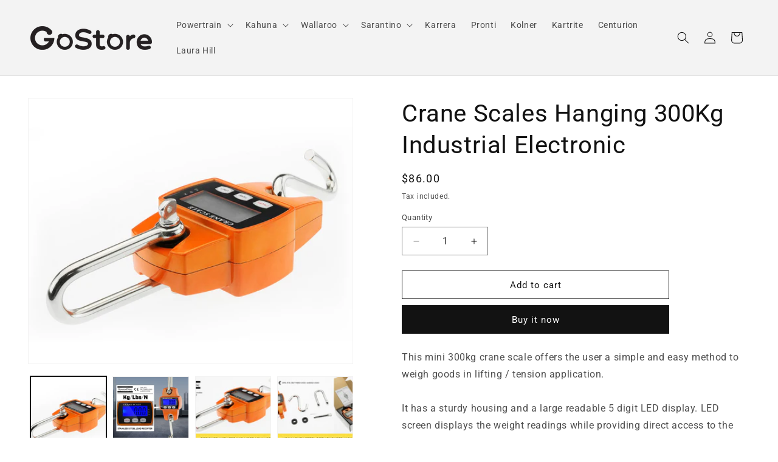

--- FILE ---
content_type: text/html; charset=utf-8
request_url: https://www.gostore.com.au/products/crane-scales-hanging-300kg-industrial-electronic
body_size: 28330
content:
<!doctype html>
<html class="no-js" lang="en">
  <head>
    <meta charset="utf-8">
    <meta http-equiv="X-UA-Compatible" content="IE=edge">
    <meta name="viewport" content="width=device-width,initial-scale=1">
    <meta name="theme-color" content="">
    <link rel="canonical" href="https://www.gostore.com.au/products/crane-scales-hanging-300kg-industrial-electronic"><link rel="icon" type="image/png" href="//www.gostore.com.au/cdn/shop/files/GOstore-logo-1.png?crop=center&height=32&v=1712902413&width=32"><link rel="preconnect" href="https://fonts.shopifycdn.com" crossorigin><title>
      Crane Scales Hanging 300Kg Industrial Electronic
 &ndash; GoStore</title>

    
      <meta name="description" content="This mini 300kg crane scale offers the user a simple and easy method to weigh goods in lifting / tension application. It has a sturdy housing and a large readable 5 digit LED display. LED screen displays the weight readings while providing direct access to the scale&#39;s function and power keys. Sturdy housing design enab">
    

    

<meta property="og:site_name" content="GoStore">
<meta property="og:url" content="https://www.gostore.com.au/products/crane-scales-hanging-300kg-industrial-electronic">
<meta property="og:title" content="Crane Scales Hanging 300Kg Industrial Electronic">
<meta property="og:type" content="product">
<meta property="og:description" content="This mini 300kg crane scale offers the user a simple and easy method to weigh goods in lifting / tension application. It has a sturdy housing and a large readable 5 digit LED display. LED screen displays the weight readings while providing direct access to the scale&#39;s function and power keys. Sturdy housing design enab"><meta property="og:image" content="http://www.gostore.com.au/cdn/shop/products/crs-pth-300-r_1.jpg?v=1709793650">
  <meta property="og:image:secure_url" content="https://www.gostore.com.au/cdn/shop/products/crs-pth-300-r_1.jpg?v=1709793650">
  <meta property="og:image:width" content="1320">
  <meta property="og:image:height" content="1080"><meta property="og:price:amount" content="86.00">
  <meta property="og:price:currency" content="AUD"><meta name="twitter:card" content="summary_large_image">
<meta name="twitter:title" content="Crane Scales Hanging 300Kg Industrial Electronic">
<meta name="twitter:description" content="This mini 300kg crane scale offers the user a simple and easy method to weigh goods in lifting / tension application. It has a sturdy housing and a large readable 5 digit LED display. LED screen displays the weight readings while providing direct access to the scale&#39;s function and power keys. Sturdy housing design enab">


    <script src="//www.gostore.com.au/cdn/shop/t/3/assets/constants.js?v=58251544750838685771712903951" defer="defer"></script>
    <script src="//www.gostore.com.au/cdn/shop/t/3/assets/pubsub.js?v=158357773527763999511712903951" defer="defer"></script>
    <script src="//www.gostore.com.au/cdn/shop/t/3/assets/global.js?v=37284204640041572741712903951" defer="defer"></script><script src="//www.gostore.com.au/cdn/shop/t/3/assets/animations.js?v=88693664871331136111712903950" defer="defer"></script><script>window.performance && window.performance.mark && window.performance.mark('shopify.content_for_header.start');</script><meta id="shopify-digital-wallet" name="shopify-digital-wallet" content="/60451520724/digital_wallets/dialog">
<meta name="shopify-checkout-api-token" content="5fa0a0808a829d73181158cbb0378164">
<meta id="in-context-paypal-metadata" data-shop-id="60451520724" data-venmo-supported="false" data-environment="production" data-locale="en_US" data-paypal-v4="true" data-currency="AUD">
<link rel="alternate" type="application/json+oembed" href="https://www.gostore.com.au/products/crane-scales-hanging-300kg-industrial-electronic.oembed">
<script async="async" src="/checkouts/internal/preloads.js?locale=en-AU"></script>
<script id="shopify-features" type="application/json">{"accessToken":"5fa0a0808a829d73181158cbb0378164","betas":["rich-media-storefront-analytics"],"domain":"www.gostore.com.au","predictiveSearch":true,"shopId":60451520724,"locale":"en"}</script>
<script>var Shopify = Shopify || {};
Shopify.shop = "powertrainsports.myshopify.com";
Shopify.locale = "en";
Shopify.currency = {"active":"AUD","rate":"1.0"};
Shopify.country = "AU";
Shopify.theme = {"name":"Updated copy of Dawn","id":141065421012,"schema_name":"Dawn","schema_version":"13.0.1","theme_store_id":887,"role":"main"};
Shopify.theme.handle = "null";
Shopify.theme.style = {"id":null,"handle":null};
Shopify.cdnHost = "www.gostore.com.au/cdn";
Shopify.routes = Shopify.routes || {};
Shopify.routes.root = "/";</script>
<script type="module">!function(o){(o.Shopify=o.Shopify||{}).modules=!0}(window);</script>
<script>!function(o){function n(){var o=[];function n(){o.push(Array.prototype.slice.apply(arguments))}return n.q=o,n}var t=o.Shopify=o.Shopify||{};t.loadFeatures=n(),t.autoloadFeatures=n()}(window);</script>
<script id="shop-js-analytics" type="application/json">{"pageType":"product"}</script>
<script defer="defer" async type="module" src="//www.gostore.com.au/cdn/shopifycloud/shop-js/modules/v2/client.init-shop-cart-sync_COMZFrEa.en.esm.js"></script>
<script defer="defer" async type="module" src="//www.gostore.com.au/cdn/shopifycloud/shop-js/modules/v2/chunk.common_CdXrxk3f.esm.js"></script>
<script type="module">
  await import("//www.gostore.com.au/cdn/shopifycloud/shop-js/modules/v2/client.init-shop-cart-sync_COMZFrEa.en.esm.js");
await import("//www.gostore.com.au/cdn/shopifycloud/shop-js/modules/v2/chunk.common_CdXrxk3f.esm.js");

  window.Shopify.SignInWithShop?.initShopCartSync?.({"fedCMEnabled":true,"windoidEnabled":true});

</script>
<script id="__st">var __st={"a":60451520724,"offset":39600,"reqid":"eab06931-2304-4446-a8b8-5ff01ffd5111-1763249433","pageurl":"www.gostore.com.au\/products\/crane-scales-hanging-300kg-industrial-electronic","u":"ca076bb7934a","p":"product","rtyp":"product","rid":8152152277204};</script>
<script>window.ShopifyPaypalV4VisibilityTracking = true;</script>
<script id="captcha-bootstrap">!function(){'use strict';const t='contact',e='account',n='new_comment',o=[[t,t],['blogs',n],['comments',n],[t,'customer']],c=[[e,'customer_login'],[e,'guest_login'],[e,'recover_customer_password'],[e,'create_customer']],r=t=>t.map((([t,e])=>`form[action*='/${t}']:not([data-nocaptcha='true']) input[name='form_type'][value='${e}']`)).join(','),a=t=>()=>t?[...document.querySelectorAll(t)].map((t=>t.form)):[];function s(){const t=[...o],e=r(t);return a(e)}const i='password',u='form_key',d=['recaptcha-v3-token','g-recaptcha-response','h-captcha-response',i],f=()=>{try{return window.sessionStorage}catch{return}},m='__shopify_v',_=t=>t.elements[u];function p(t,e,n=!1){try{const o=window.sessionStorage,c=JSON.parse(o.getItem(e)),{data:r}=function(t){const{data:e,action:n}=t;return t[m]||n?{data:e,action:n}:{data:t,action:n}}(c);for(const[e,n]of Object.entries(r))t.elements[e]&&(t.elements[e].value=n);n&&o.removeItem(e)}catch(o){console.error('form repopulation failed',{error:o})}}const l='form_type',E='cptcha';function T(t){t.dataset[E]=!0}const w=window,h=w.document,L='Shopify',v='ce_forms',y='captcha';let A=!1;((t,e)=>{const n=(g='f06e6c50-85a8-45c8-87d0-21a2b65856fe',I='https://cdn.shopify.com/shopifycloud/storefront-forms-hcaptcha/ce_storefront_forms_captcha_hcaptcha.v1.5.2.iife.js',D={infoText:'Protected by hCaptcha',privacyText:'Privacy',termsText:'Terms'},(t,e,n)=>{const o=w[L][v],c=o.bindForm;if(c)return c(t,g,e,D).then(n);var r;o.q.push([[t,g,e,D],n]),r=I,A||(h.body.append(Object.assign(h.createElement('script'),{id:'captcha-provider',async:!0,src:r})),A=!0)});var g,I,D;w[L]=w[L]||{},w[L][v]=w[L][v]||{},w[L][v].q=[],w[L][y]=w[L][y]||{},w[L][y].protect=function(t,e){n(t,void 0,e),T(t)},Object.freeze(w[L][y]),function(t,e,n,w,h,L){const[v,y,A,g]=function(t,e,n){const i=e?o:[],u=t?c:[],d=[...i,...u],f=r(d),m=r(i),_=r(d.filter((([t,e])=>n.includes(e))));return[a(f),a(m),a(_),s()]}(w,h,L),I=t=>{const e=t.target;return e instanceof HTMLFormElement?e:e&&e.form},D=t=>v().includes(t);t.addEventListener('submit',(t=>{const e=I(t);if(!e)return;const n=D(e)&&!e.dataset.hcaptchaBound&&!e.dataset.recaptchaBound,o=_(e),c=g().includes(e)&&(!o||!o.value);(n||c)&&t.preventDefault(),c&&!n&&(function(t){try{if(!f())return;!function(t){const e=f();if(!e)return;const n=_(t);if(!n)return;const o=n.value;o&&e.removeItem(o)}(t);const e=Array.from(Array(32),(()=>Math.random().toString(36)[2])).join('');!function(t,e){_(t)||t.append(Object.assign(document.createElement('input'),{type:'hidden',name:u})),t.elements[u].value=e}(t,e),function(t,e){const n=f();if(!n)return;const o=[...t.querySelectorAll(`input[type='${i}']`)].map((({name:t})=>t)),c=[...d,...o],r={};for(const[a,s]of new FormData(t).entries())c.includes(a)||(r[a]=s);n.setItem(e,JSON.stringify({[m]:1,action:t.action,data:r}))}(t,e)}catch(e){console.error('failed to persist form',e)}}(e),e.submit())}));const S=(t,e)=>{t&&!t.dataset[E]&&(n(t,e.some((e=>e===t))),T(t))};for(const o of['focusin','change'])t.addEventListener(o,(t=>{const e=I(t);D(e)&&S(e,y())}));const B=e.get('form_key'),M=e.get(l),P=B&&M;t.addEventListener('DOMContentLoaded',(()=>{const t=y();if(P)for(const e of t)e.elements[l].value===M&&p(e,B);[...new Set([...A(),...v().filter((t=>'true'===t.dataset.shopifyCaptcha))])].forEach((e=>S(e,t)))}))}(h,new URLSearchParams(w.location.search),n,t,e,['guest_login'])})(!0,!0)}();</script>
<script integrity="sha256-52AcMU7V7pcBOXWImdc/TAGTFKeNjmkeM1Pvks/DTgc=" data-source-attribution="shopify.loadfeatures" defer="defer" src="//www.gostore.com.au/cdn/shopifycloud/storefront/assets/storefront/load_feature-81c60534.js" crossorigin="anonymous"></script>
<script data-source-attribution="shopify.dynamic_checkout.dynamic.init">var Shopify=Shopify||{};Shopify.PaymentButton=Shopify.PaymentButton||{isStorefrontPortableWallets:!0,init:function(){window.Shopify.PaymentButton.init=function(){};var t=document.createElement("script");t.src="https://www.gostore.com.au/cdn/shopifycloud/portable-wallets/latest/portable-wallets.en.js",t.type="module",document.head.appendChild(t)}};
</script>
<script data-source-attribution="shopify.dynamic_checkout.buyer_consent">
  function portableWalletsHideBuyerConsent(e){var t=document.getElementById("shopify-buyer-consent"),n=document.getElementById("shopify-subscription-policy-button");t&&n&&(t.classList.add("hidden"),t.setAttribute("aria-hidden","true"),n.removeEventListener("click",e))}function portableWalletsShowBuyerConsent(e){var t=document.getElementById("shopify-buyer-consent"),n=document.getElementById("shopify-subscription-policy-button");t&&n&&(t.classList.remove("hidden"),t.removeAttribute("aria-hidden"),n.addEventListener("click",e))}window.Shopify?.PaymentButton&&(window.Shopify.PaymentButton.hideBuyerConsent=portableWalletsHideBuyerConsent,window.Shopify.PaymentButton.showBuyerConsent=portableWalletsShowBuyerConsent);
</script>
<script>
  function portableWalletsCleanup(e){e&&e.src&&console.error("Failed to load portable wallets script "+e.src);var t=document.querySelectorAll("shopify-accelerated-checkout .shopify-payment-button__skeleton, shopify-accelerated-checkout-cart .wallet-cart-button__skeleton"),e=document.getElementById("shopify-buyer-consent");for(let e=0;e<t.length;e++)t[e].remove();e&&e.remove()}function portableWalletsNotLoadedAsModule(e){e instanceof ErrorEvent&&"string"==typeof e.message&&e.message.includes("import.meta")&&"string"==typeof e.filename&&e.filename.includes("portable-wallets")&&(window.removeEventListener("error",portableWalletsNotLoadedAsModule),window.Shopify.PaymentButton.failedToLoad=e,"loading"===document.readyState?document.addEventListener("DOMContentLoaded",window.Shopify.PaymentButton.init):window.Shopify.PaymentButton.init())}window.addEventListener("error",portableWalletsNotLoadedAsModule);
</script>

<script type="module" src="https://www.gostore.com.au/cdn/shopifycloud/portable-wallets/latest/portable-wallets.en.js" onError="portableWalletsCleanup(this)" crossorigin="anonymous"></script>
<script nomodule>
  document.addEventListener("DOMContentLoaded", portableWalletsCleanup);
</script>

<link id="shopify-accelerated-checkout-styles" rel="stylesheet" media="screen" href="https://www.gostore.com.au/cdn/shopifycloud/portable-wallets/latest/accelerated-checkout-backwards-compat.css" crossorigin="anonymous">
<style id="shopify-accelerated-checkout-cart">
        #shopify-buyer-consent {
  margin-top: 1em;
  display: inline-block;
  width: 100%;
}

#shopify-buyer-consent.hidden {
  display: none;
}

#shopify-subscription-policy-button {
  background: none;
  border: none;
  padding: 0;
  text-decoration: underline;
  font-size: inherit;
  cursor: pointer;
}

#shopify-subscription-policy-button::before {
  box-shadow: none;
}

      </style>
<script id="sections-script" data-sections="header" defer="defer" src="//www.gostore.com.au/cdn/shop/t/3/compiled_assets/scripts.js?454"></script>
<script>window.performance && window.performance.mark && window.performance.mark('shopify.content_for_header.end');</script>


    <style data-shopify>
      @font-face {
  font-family: Roboto;
  font-weight: 400;
  font-style: normal;
  font-display: swap;
  src: url("//www.gostore.com.au/cdn/fonts/roboto/roboto_n4.2019d890f07b1852f56ce63ba45b2db45d852cba.woff2") format("woff2"),
       url("//www.gostore.com.au/cdn/fonts/roboto/roboto_n4.238690e0007583582327135619c5f7971652fa9d.woff") format("woff");
}

      @font-face {
  font-family: Roboto;
  font-weight: 700;
  font-style: normal;
  font-display: swap;
  src: url("//www.gostore.com.au/cdn/fonts/roboto/roboto_n7.f38007a10afbbde8976c4056bfe890710d51dec2.woff2") format("woff2"),
       url("//www.gostore.com.au/cdn/fonts/roboto/roboto_n7.94bfdd3e80c7be00e128703d245c207769d763f9.woff") format("woff");
}

      @font-face {
  font-family: Roboto;
  font-weight: 400;
  font-style: italic;
  font-display: swap;
  src: url("//www.gostore.com.au/cdn/fonts/roboto/roboto_i4.57ce898ccda22ee84f49e6b57ae302250655e2d4.woff2") format("woff2"),
       url("//www.gostore.com.au/cdn/fonts/roboto/roboto_i4.b21f3bd061cbcb83b824ae8c7671a82587b264bf.woff") format("woff");
}

      @font-face {
  font-family: Roboto;
  font-weight: 700;
  font-style: italic;
  font-display: swap;
  src: url("//www.gostore.com.au/cdn/fonts/roboto/roboto_i7.7ccaf9410746f2c53340607c42c43f90a9005937.woff2") format("woff2"),
       url("//www.gostore.com.au/cdn/fonts/roboto/roboto_i7.49ec21cdd7148292bffea74c62c0df6e93551516.woff") format("woff");
}

      @font-face {
  font-family: Roboto;
  font-weight: 400;
  font-style: normal;
  font-display: swap;
  src: url("//www.gostore.com.au/cdn/fonts/roboto/roboto_n4.2019d890f07b1852f56ce63ba45b2db45d852cba.woff2") format("woff2"),
       url("//www.gostore.com.au/cdn/fonts/roboto/roboto_n4.238690e0007583582327135619c5f7971652fa9d.woff") format("woff");
}


      
        :root,
        .color-scheme-1 {
          --color-background: 255,255,255;
        
          --gradient-background: #ffffff;
        

        

        --color-foreground: 18,18,18;
        --color-background-contrast: 191,191,191;
        --color-shadow: 18,18,18;
        --color-button: 18,18,18;
        --color-button-text: 255,255,255;
        --color-secondary-button: 255,255,255;
        --color-secondary-button-text: 18,18,18;
        --color-link: 18,18,18;
        --color-badge-foreground: 18,18,18;
        --color-badge-background: 255,255,255;
        --color-badge-border: 18,18,18;
        --payment-terms-background-color: rgb(255 255 255);
      }
      
        
        .color-scheme-2 {
          --color-background: 243,243,243;
        
          --gradient-background: #f3f3f3;
        

        

        --color-foreground: 18,18,18;
        --color-background-contrast: 179,179,179;
        --color-shadow: 18,18,18;
        --color-button: 18,18,18;
        --color-button-text: 243,243,243;
        --color-secondary-button: 243,243,243;
        --color-secondary-button-text: 18,18,18;
        --color-link: 18,18,18;
        --color-badge-foreground: 18,18,18;
        --color-badge-background: 243,243,243;
        --color-badge-border: 18,18,18;
        --payment-terms-background-color: rgb(243 243 243);
      }
      
        
        .color-scheme-3 {
          --color-background: 36,40,51;
        
          --gradient-background: #242833;
        

        

        --color-foreground: 255,255,255;
        --color-background-contrast: 47,52,66;
        --color-shadow: 18,18,18;
        --color-button: 255,255,255;
        --color-button-text: 0,0,0;
        --color-secondary-button: 36,40,51;
        --color-secondary-button-text: 255,255,255;
        --color-link: 255,255,255;
        --color-badge-foreground: 255,255,255;
        --color-badge-background: 36,40,51;
        --color-badge-border: 255,255,255;
        --payment-terms-background-color: rgb(36 40 51);
      }
      
        
        .color-scheme-4 {
          --color-background: 18,18,18;
        
          --gradient-background: #121212;
        

        

        --color-foreground: 255,255,255;
        --color-background-contrast: 146,146,146;
        --color-shadow: 18,18,18;
        --color-button: 255,255,255;
        --color-button-text: 18,18,18;
        --color-secondary-button: 18,18,18;
        --color-secondary-button-text: 255,255,255;
        --color-link: 255,255,255;
        --color-badge-foreground: 255,255,255;
        --color-badge-background: 18,18,18;
        --color-badge-border: 255,255,255;
        --payment-terms-background-color: rgb(18 18 18);
      }
      
        
        .color-scheme-5 {
          --color-background: 51,79,180;
        
          --gradient-background: #334fb4;
        

        

        --color-foreground: 255,255,255;
        --color-background-contrast: 23,35,81;
        --color-shadow: 18,18,18;
        --color-button: 255,255,255;
        --color-button-text: 51,79,180;
        --color-secondary-button: 51,79,180;
        --color-secondary-button-text: 255,255,255;
        --color-link: 255,255,255;
        --color-badge-foreground: 255,255,255;
        --color-badge-background: 51,79,180;
        --color-badge-border: 255,255,255;
        --payment-terms-background-color: rgb(51 79 180);
      }
      

      body, .color-scheme-1, .color-scheme-2, .color-scheme-3, .color-scheme-4, .color-scheme-5 {
        color: rgba(var(--color-foreground), 0.75);
        background-color: rgb(var(--color-background));
      }

      :root {
        --font-body-family: Roboto, sans-serif;
        --font-body-style: normal;
        --font-body-weight: 400;
        --font-body-weight-bold: 700;

        --font-heading-family: Roboto, sans-serif;
        --font-heading-style: normal;
        --font-heading-weight: 400;

        --font-body-scale: 1.0;
        --font-heading-scale: 1.0;

        --media-padding: px;
        --media-border-opacity: 0.05;
        --media-border-width: 1px;
        --media-radius: 0px;
        --media-shadow-opacity: 0.0;
        --media-shadow-horizontal-offset: 0px;
        --media-shadow-vertical-offset: 0px;
        --media-shadow-blur-radius: 0px;
        --media-shadow-visible: 0;

        --page-width: 160rem;
        --page-width-margin: 0rem;

        --product-card-image-padding: 0.0rem;
        --product-card-corner-radius: 0.0rem;
        --product-card-text-alignment: left;
        --product-card-border-width: 0.0rem;
        --product-card-border-opacity: 0.0;
        --product-card-shadow-opacity: 0.1;
        --product-card-shadow-visible: 1;
        --product-card-shadow-horizontal-offset: 0.0rem;
        --product-card-shadow-vertical-offset: 0.0rem;
        --product-card-shadow-blur-radius: 0.5rem;

        --collection-card-image-padding: 0.0rem;
        --collection-card-corner-radius: 0.0rem;
        --collection-card-text-alignment: left;
        --collection-card-border-width: 0.0rem;
        --collection-card-border-opacity: 0.0;
        --collection-card-shadow-opacity: 0.1;
        --collection-card-shadow-visible: 1;
        --collection-card-shadow-horizontal-offset: 0.0rem;
        --collection-card-shadow-vertical-offset: 0.0rem;
        --collection-card-shadow-blur-radius: 0.0rem;

        --blog-card-image-padding: 0.0rem;
        --blog-card-corner-radius: 0.0rem;
        --blog-card-text-alignment: left;
        --blog-card-border-width: 0.0rem;
        --blog-card-border-opacity: 0.0;
        --blog-card-shadow-opacity: 0.1;
        --blog-card-shadow-visible: 1;
        --blog-card-shadow-horizontal-offset: 0.0rem;
        --blog-card-shadow-vertical-offset: 0.0rem;
        --blog-card-shadow-blur-radius: 0.0rem;

        --badge-corner-radius: 4.0rem;

        --popup-border-width: 1px;
        --popup-border-opacity: 0.1;
        --popup-corner-radius: 0px;
        --popup-shadow-opacity: 0.0;
        --popup-shadow-horizontal-offset: 0px;
        --popup-shadow-vertical-offset: 0px;
        --popup-shadow-blur-radius: 0px;

        --drawer-border-width: 1px;
        --drawer-border-opacity: 0.1;
        --drawer-shadow-opacity: 0.0;
        --drawer-shadow-horizontal-offset: 0px;
        --drawer-shadow-vertical-offset: 0px;
        --drawer-shadow-blur-radius: 0px;

        --spacing-sections-desktop: 0px;
        --spacing-sections-mobile: 0px;

        --grid-desktop-vertical-spacing: 8px;
        --grid-desktop-horizontal-spacing: 8px;
        --grid-mobile-vertical-spacing: 4px;
        --grid-mobile-horizontal-spacing: 4px;

        --text-boxes-border-opacity: 0.0;
        --text-boxes-border-width: 0px;
        --text-boxes-radius: 0px;
        --text-boxes-shadow-opacity: 0.0;
        --text-boxes-shadow-visible: 0;
        --text-boxes-shadow-horizontal-offset: 0px;
        --text-boxes-shadow-vertical-offset: 0px;
        --text-boxes-shadow-blur-radius: 0px;

        --buttons-radius: 0px;
        --buttons-radius-outset: 0px;
        --buttons-border-width: 1px;
        --buttons-border-opacity: 1.0;
        --buttons-shadow-opacity: 0.0;
        --buttons-shadow-visible: 0;
        --buttons-shadow-horizontal-offset: 0px;
        --buttons-shadow-vertical-offset: 0px;
        --buttons-shadow-blur-radius: 0px;
        --buttons-border-offset: 0px;

        --inputs-radius: 0px;
        --inputs-border-width: 1px;
        --inputs-border-opacity: 0.55;
        --inputs-shadow-opacity: 0.0;
        --inputs-shadow-horizontal-offset: 0px;
        --inputs-margin-offset: 0px;
        --inputs-shadow-vertical-offset: 0px;
        --inputs-shadow-blur-radius: 0px;
        --inputs-radius-outset: 0px;

        --variant-pills-radius: 40px;
        --variant-pills-border-width: 1px;
        --variant-pills-border-opacity: 0.55;
        --variant-pills-shadow-opacity: 0.0;
        --variant-pills-shadow-horizontal-offset: 0px;
        --variant-pills-shadow-vertical-offset: 0px;
        --variant-pills-shadow-blur-radius: 0px;
      }

      *,
      *::before,
      *::after {
        box-sizing: inherit;
      }

      html {
        box-sizing: border-box;
        font-size: calc(var(--font-body-scale) * 62.5%);
        height: 100%;
      }

      body {
        display: grid;
        grid-template-rows: auto auto 1fr auto;
        grid-template-columns: 100%;
        min-height: 100%;
        margin: 0;
        font-size: 1.5rem;
        letter-spacing: 0.06rem;
        line-height: calc(1 + 0.8 / var(--font-body-scale));
        font-family: var(--font-body-family);
        font-style: var(--font-body-style);
        font-weight: var(--font-body-weight);
      }

      @media screen and (min-width: 750px) {
        body {
          font-size: 1.6rem;
        }
      }
    </style>

    <link href="//www.gostore.com.au/cdn/shop/t/3/assets/base.css?v=93405971894151239851712903950" rel="stylesheet" type="text/css" media="all" />
<link rel="preload" as="font" href="//www.gostore.com.au/cdn/fonts/roboto/roboto_n4.2019d890f07b1852f56ce63ba45b2db45d852cba.woff2" type="font/woff2" crossorigin><link rel="preload" as="font" href="//www.gostore.com.au/cdn/fonts/roboto/roboto_n4.2019d890f07b1852f56ce63ba45b2db45d852cba.woff2" type="font/woff2" crossorigin><link
        rel="stylesheet"
        href="//www.gostore.com.au/cdn/shop/t/3/assets/component-predictive-search.css?v=118923337488134913561712903950"
        media="print"
        onload="this.media='all'"
      ><script>
      document.documentElement.className = document.documentElement.className.replace('no-js', 'js');
      if (Shopify.designMode) {
        document.documentElement.classList.add('shopify-design-mode');
      }
    </script>
  <link href="https://monorail-edge.shopifysvc.com" rel="dns-prefetch">
<script>(function(){if ("sendBeacon" in navigator && "performance" in window) {try {var session_token_from_headers = performance.getEntriesByType('navigation')[0].serverTiming.find(x => x.name == '_s').description;} catch {var session_token_from_headers = undefined;}var session_cookie_matches = document.cookie.match(/_shopify_s=([^;]*)/);var session_token_from_cookie = session_cookie_matches && session_cookie_matches.length === 2 ? session_cookie_matches[1] : "";var session_token = session_token_from_headers || session_token_from_cookie || "";function handle_abandonment_event(e) {var entries = performance.getEntries().filter(function(entry) {return /monorail-edge.shopifysvc.com/.test(entry.name);});if (!window.abandonment_tracked && entries.length === 0) {window.abandonment_tracked = true;var currentMs = Date.now();var navigation_start = performance.timing.navigationStart;var payload = {shop_id: 60451520724,url: window.location.href,navigation_start,duration: currentMs - navigation_start,session_token,page_type: "product"};window.navigator.sendBeacon("https://monorail-edge.shopifysvc.com/v1/produce", JSON.stringify({schema_id: "online_store_buyer_site_abandonment/1.1",payload: payload,metadata: {event_created_at_ms: currentMs,event_sent_at_ms: currentMs}}));}}window.addEventListener('pagehide', handle_abandonment_event);}}());</script>
<script id="web-pixels-manager-setup">(function e(e,d,r,n,o){if(void 0===o&&(o={}),!Boolean(null===(a=null===(i=window.Shopify)||void 0===i?void 0:i.analytics)||void 0===a?void 0:a.replayQueue)){var i,a;window.Shopify=window.Shopify||{};var t=window.Shopify;t.analytics=t.analytics||{};var s=t.analytics;s.replayQueue=[],s.publish=function(e,d,r){return s.replayQueue.push([e,d,r]),!0};try{self.performance.mark("wpm:start")}catch(e){}var l=function(){var e={modern:/Edge?\/(1{2}[4-9]|1[2-9]\d|[2-9]\d{2}|\d{4,})\.\d+(\.\d+|)|Firefox\/(1{2}[4-9]|1[2-9]\d|[2-9]\d{2}|\d{4,})\.\d+(\.\d+|)|Chrom(ium|e)\/(9{2}|\d{3,})\.\d+(\.\d+|)|(Maci|X1{2}).+ Version\/(15\.\d+|(1[6-9]|[2-9]\d|\d{3,})\.\d+)([,.]\d+|)( \(\w+\)|)( Mobile\/\w+|) Safari\/|Chrome.+OPR\/(9{2}|\d{3,})\.\d+\.\d+|(CPU[ +]OS|iPhone[ +]OS|CPU[ +]iPhone|CPU IPhone OS|CPU iPad OS)[ +]+(15[._]\d+|(1[6-9]|[2-9]\d|\d{3,})[._]\d+)([._]\d+|)|Android:?[ /-](13[3-9]|1[4-9]\d|[2-9]\d{2}|\d{4,})(\.\d+|)(\.\d+|)|Android.+Firefox\/(13[5-9]|1[4-9]\d|[2-9]\d{2}|\d{4,})\.\d+(\.\d+|)|Android.+Chrom(ium|e)\/(13[3-9]|1[4-9]\d|[2-9]\d{2}|\d{4,})\.\d+(\.\d+|)|SamsungBrowser\/([2-9]\d|\d{3,})\.\d+/,legacy:/Edge?\/(1[6-9]|[2-9]\d|\d{3,})\.\d+(\.\d+|)|Firefox\/(5[4-9]|[6-9]\d|\d{3,})\.\d+(\.\d+|)|Chrom(ium|e)\/(5[1-9]|[6-9]\d|\d{3,})\.\d+(\.\d+|)([\d.]+$|.*Safari\/(?![\d.]+ Edge\/[\d.]+$))|(Maci|X1{2}).+ Version\/(10\.\d+|(1[1-9]|[2-9]\d|\d{3,})\.\d+)([,.]\d+|)( \(\w+\)|)( Mobile\/\w+|) Safari\/|Chrome.+OPR\/(3[89]|[4-9]\d|\d{3,})\.\d+\.\d+|(CPU[ +]OS|iPhone[ +]OS|CPU[ +]iPhone|CPU IPhone OS|CPU iPad OS)[ +]+(10[._]\d+|(1[1-9]|[2-9]\d|\d{3,})[._]\d+)([._]\d+|)|Android:?[ /-](13[3-9]|1[4-9]\d|[2-9]\d{2}|\d{4,})(\.\d+|)(\.\d+|)|Mobile Safari.+OPR\/([89]\d|\d{3,})\.\d+\.\d+|Android.+Firefox\/(13[5-9]|1[4-9]\d|[2-9]\d{2}|\d{4,})\.\d+(\.\d+|)|Android.+Chrom(ium|e)\/(13[3-9]|1[4-9]\d|[2-9]\d{2}|\d{4,})\.\d+(\.\d+|)|Android.+(UC? ?Browser|UCWEB|U3)[ /]?(15\.([5-9]|\d{2,})|(1[6-9]|[2-9]\d|\d{3,})\.\d+)\.\d+|SamsungBrowser\/(5\.\d+|([6-9]|\d{2,})\.\d+)|Android.+MQ{2}Browser\/(14(\.(9|\d{2,})|)|(1[5-9]|[2-9]\d|\d{3,})(\.\d+|))(\.\d+|)|K[Aa][Ii]OS\/(3\.\d+|([4-9]|\d{2,})\.\d+)(\.\d+|)/},d=e.modern,r=e.legacy,n=navigator.userAgent;return n.match(d)?"modern":n.match(r)?"legacy":"unknown"}(),u="modern"===l?"modern":"legacy",c=(null!=n?n:{modern:"",legacy:""})[u],f=function(e){return[e.baseUrl,"/wpm","/b",e.hashVersion,"modern"===e.buildTarget?"m":"l",".js"].join("")}({baseUrl:d,hashVersion:r,buildTarget:u}),m=function(e){var d=e.version,r=e.bundleTarget,n=e.surface,o=e.pageUrl,i=e.monorailEndpoint;return{emit:function(e){var a=e.status,t=e.errorMsg,s=(new Date).getTime(),l=JSON.stringify({metadata:{event_sent_at_ms:s},events:[{schema_id:"web_pixels_manager_load/3.1",payload:{version:d,bundle_target:r,page_url:o,status:a,surface:n,error_msg:t},metadata:{event_created_at_ms:s}}]});if(!i)return console&&console.warn&&console.warn("[Web Pixels Manager] No Monorail endpoint provided, skipping logging."),!1;try{return self.navigator.sendBeacon.bind(self.navigator)(i,l)}catch(e){}var u=new XMLHttpRequest;try{return u.open("POST",i,!0),u.setRequestHeader("Content-Type","text/plain"),u.send(l),!0}catch(e){return console&&console.warn&&console.warn("[Web Pixels Manager] Got an unhandled error while logging to Monorail."),!1}}}}({version:r,bundleTarget:l,surface:e.surface,pageUrl:self.location.href,monorailEndpoint:e.monorailEndpoint});try{o.browserTarget=l,function(e){var d=e.src,r=e.async,n=void 0===r||r,o=e.onload,i=e.onerror,a=e.sri,t=e.scriptDataAttributes,s=void 0===t?{}:t,l=document.createElement("script"),u=document.querySelector("head"),c=document.querySelector("body");if(l.async=n,l.src=d,a&&(l.integrity=a,l.crossOrigin="anonymous"),s)for(var f in s)if(Object.prototype.hasOwnProperty.call(s,f))try{l.dataset[f]=s[f]}catch(e){}if(o&&l.addEventListener("load",o),i&&l.addEventListener("error",i),u)u.appendChild(l);else{if(!c)throw new Error("Did not find a head or body element to append the script");c.appendChild(l)}}({src:f,async:!0,onload:function(){if(!function(){var e,d;return Boolean(null===(d=null===(e=window.Shopify)||void 0===e?void 0:e.analytics)||void 0===d?void 0:d.initialized)}()){var d=window.webPixelsManager.init(e)||void 0;if(d){var r=window.Shopify.analytics;r.replayQueue.forEach((function(e){var r=e[0],n=e[1],o=e[2];d.publishCustomEvent(r,n,o)})),r.replayQueue=[],r.publish=d.publishCustomEvent,r.visitor=d.visitor,r.initialized=!0}}},onerror:function(){return m.emit({status:"failed",errorMsg:"".concat(f," has failed to load")})},sri:function(e){var d=/^sha384-[A-Za-z0-9+/=]+$/;return"string"==typeof e&&d.test(e)}(c)?c:"",scriptDataAttributes:o}),m.emit({status:"loading"})}catch(e){m.emit({status:"failed",errorMsg:(null==e?void 0:e.message)||"Unknown error"})}}})({shopId: 60451520724,storefrontBaseUrl: "https://www.gostore.com.au",extensionsBaseUrl: "https://extensions.shopifycdn.com/cdn/shopifycloud/web-pixels-manager",monorailEndpoint: "https://monorail-edge.shopifysvc.com/unstable/produce_batch",surface: "storefront-renderer",enabledBetaFlags: ["2dca8a86"],webPixelsConfigList: [{"id":"shopify-app-pixel","configuration":"{}","eventPayloadVersion":"v1","runtimeContext":"STRICT","scriptVersion":"0450","apiClientId":"shopify-pixel","type":"APP","privacyPurposes":["ANALYTICS","MARKETING"]},{"id":"shopify-custom-pixel","eventPayloadVersion":"v1","runtimeContext":"LAX","scriptVersion":"0450","apiClientId":"shopify-pixel","type":"CUSTOM","privacyPurposes":["ANALYTICS","MARKETING"]}],isMerchantRequest: false,initData: {"shop":{"name":"GoStore","paymentSettings":{"currencyCode":"AUD"},"myshopifyDomain":"powertrainsports.myshopify.com","countryCode":"AU","storefrontUrl":"https:\/\/www.gostore.com.au"},"customer":null,"cart":null,"checkout":null,"productVariants":[{"price":{"amount":86.0,"currencyCode":"AUD"},"product":{"title":"Crane Scales Hanging 300Kg Industrial Electronic","vendor":"Kartrite","id":"8152152277204","untranslatedTitle":"Crane Scales Hanging 300Kg Industrial Electronic","url":"\/products\/crane-scales-hanging-300kg-industrial-electronic","type":"Dropship managed"},"id":"44473976717524","image":{"src":"\/\/www.gostore.com.au\/cdn\/shop\/products\/crs-pth-300-r_1.jpg?v=1709793650"},"sku":"crs-pth-300","title":"Default Title","untranslatedTitle":"Default Title"}],"purchasingCompany":null},},"https://www.gostore.com.au/cdn","ae1676cfwd2530674p4253c800m34e853cb",{"modern":"","legacy":""},{"shopId":"60451520724","storefrontBaseUrl":"https:\/\/www.gostore.com.au","extensionBaseUrl":"https:\/\/extensions.shopifycdn.com\/cdn\/shopifycloud\/web-pixels-manager","surface":"storefront-renderer","enabledBetaFlags":"[\"2dca8a86\"]","isMerchantRequest":"false","hashVersion":"ae1676cfwd2530674p4253c800m34e853cb","publish":"custom","events":"[[\"page_viewed\",{}],[\"product_viewed\",{\"productVariant\":{\"price\":{\"amount\":86.0,\"currencyCode\":\"AUD\"},\"product\":{\"title\":\"Crane Scales Hanging 300Kg Industrial Electronic\",\"vendor\":\"Kartrite\",\"id\":\"8152152277204\",\"untranslatedTitle\":\"Crane Scales Hanging 300Kg Industrial Electronic\",\"url\":\"\/products\/crane-scales-hanging-300kg-industrial-electronic\",\"type\":\"Dropship managed\"},\"id\":\"44473976717524\",\"image\":{\"src\":\"\/\/www.gostore.com.au\/cdn\/shop\/products\/crs-pth-300-r_1.jpg?v=1709793650\"},\"sku\":\"crs-pth-300\",\"title\":\"Default Title\",\"untranslatedTitle\":\"Default Title\"}}]]"});</script><script>
  window.ShopifyAnalytics = window.ShopifyAnalytics || {};
  window.ShopifyAnalytics.meta = window.ShopifyAnalytics.meta || {};
  window.ShopifyAnalytics.meta.currency = 'AUD';
  var meta = {"product":{"id":8152152277204,"gid":"gid:\/\/shopify\/Product\/8152152277204","vendor":"Kartrite","type":"Dropship managed","variants":[{"id":44473976717524,"price":8600,"name":"Crane Scales Hanging 300Kg Industrial Electronic","public_title":null,"sku":"crs-pth-300"}],"remote":false},"page":{"pageType":"product","resourceType":"product","resourceId":8152152277204}};
  for (var attr in meta) {
    window.ShopifyAnalytics.meta[attr] = meta[attr];
  }
</script>
<script class="analytics">
  (function () {
    var customDocumentWrite = function(content) {
      var jquery = null;

      if (window.jQuery) {
        jquery = window.jQuery;
      } else if (window.Checkout && window.Checkout.$) {
        jquery = window.Checkout.$;
      }

      if (jquery) {
        jquery('body').append(content);
      }
    };

    var hasLoggedConversion = function(token) {
      if (token) {
        return document.cookie.indexOf('loggedConversion=' + token) !== -1;
      }
      return false;
    }

    var setCookieIfConversion = function(token) {
      if (token) {
        var twoMonthsFromNow = new Date(Date.now());
        twoMonthsFromNow.setMonth(twoMonthsFromNow.getMonth() + 2);

        document.cookie = 'loggedConversion=' + token + '; expires=' + twoMonthsFromNow;
      }
    }

    var trekkie = window.ShopifyAnalytics.lib = window.trekkie = window.trekkie || [];
    if (trekkie.integrations) {
      return;
    }
    trekkie.methods = [
      'identify',
      'page',
      'ready',
      'track',
      'trackForm',
      'trackLink'
    ];
    trekkie.factory = function(method) {
      return function() {
        var args = Array.prototype.slice.call(arguments);
        args.unshift(method);
        trekkie.push(args);
        return trekkie;
      };
    };
    for (var i = 0; i < trekkie.methods.length; i++) {
      var key = trekkie.methods[i];
      trekkie[key] = trekkie.factory(key);
    }
    trekkie.load = function(config) {
      trekkie.config = config || {};
      trekkie.config.initialDocumentCookie = document.cookie;
      var first = document.getElementsByTagName('script')[0];
      var script = document.createElement('script');
      script.type = 'text/javascript';
      script.onerror = function(e) {
        var scriptFallback = document.createElement('script');
        scriptFallback.type = 'text/javascript';
        scriptFallback.onerror = function(error) {
                var Monorail = {
      produce: function produce(monorailDomain, schemaId, payload) {
        var currentMs = new Date().getTime();
        var event = {
          schema_id: schemaId,
          payload: payload,
          metadata: {
            event_created_at_ms: currentMs,
            event_sent_at_ms: currentMs
          }
        };
        return Monorail.sendRequest("https://" + monorailDomain + "/v1/produce", JSON.stringify(event));
      },
      sendRequest: function sendRequest(endpointUrl, payload) {
        // Try the sendBeacon API
        if (window && window.navigator && typeof window.navigator.sendBeacon === 'function' && typeof window.Blob === 'function' && !Monorail.isIos12()) {
          var blobData = new window.Blob([payload], {
            type: 'text/plain'
          });

          if (window.navigator.sendBeacon(endpointUrl, blobData)) {
            return true;
          } // sendBeacon was not successful

        } // XHR beacon

        var xhr = new XMLHttpRequest();

        try {
          xhr.open('POST', endpointUrl);
          xhr.setRequestHeader('Content-Type', 'text/plain');
          xhr.send(payload);
        } catch (e) {
          console.log(e);
        }

        return false;
      },
      isIos12: function isIos12() {
        return window.navigator.userAgent.lastIndexOf('iPhone; CPU iPhone OS 12_') !== -1 || window.navigator.userAgent.lastIndexOf('iPad; CPU OS 12_') !== -1;
      }
    };
    Monorail.produce('monorail-edge.shopifysvc.com',
      'trekkie_storefront_load_errors/1.1',
      {shop_id: 60451520724,
      theme_id: 141065421012,
      app_name: "storefront",
      context_url: window.location.href,
      source_url: "//www.gostore.com.au/cdn/s/trekkie.storefront.308893168db1679b4a9f8a086857af995740364f.min.js"});

        };
        scriptFallback.async = true;
        scriptFallback.src = '//www.gostore.com.au/cdn/s/trekkie.storefront.308893168db1679b4a9f8a086857af995740364f.min.js';
        first.parentNode.insertBefore(scriptFallback, first);
      };
      script.async = true;
      script.src = '//www.gostore.com.au/cdn/s/trekkie.storefront.308893168db1679b4a9f8a086857af995740364f.min.js';
      first.parentNode.insertBefore(script, first);
    };
    trekkie.load(
      {"Trekkie":{"appName":"storefront","development":false,"defaultAttributes":{"shopId":60451520724,"isMerchantRequest":null,"themeId":141065421012,"themeCityHash":"16071645529670368491","contentLanguage":"en","currency":"AUD","eventMetadataId":"b5c71f90-c876-49ff-9452-28023e1cdbcf"},"isServerSideCookieWritingEnabled":true,"monorailRegion":"shop_domain","enabledBetaFlags":["f0df213a"]},"Session Attribution":{},"S2S":{"facebookCapiEnabled":false,"source":"trekkie-storefront-renderer","apiClientId":580111}}
    );

    var loaded = false;
    trekkie.ready(function() {
      if (loaded) return;
      loaded = true;

      window.ShopifyAnalytics.lib = window.trekkie;

      var originalDocumentWrite = document.write;
      document.write = customDocumentWrite;
      try { window.ShopifyAnalytics.merchantGoogleAnalytics.call(this); } catch(error) {};
      document.write = originalDocumentWrite;

      window.ShopifyAnalytics.lib.page(null,{"pageType":"product","resourceType":"product","resourceId":8152152277204,"shopifyEmitted":true});

      var match = window.location.pathname.match(/checkouts\/(.+)\/(thank_you|post_purchase)/)
      var token = match? match[1]: undefined;
      if (!hasLoggedConversion(token)) {
        setCookieIfConversion(token);
        window.ShopifyAnalytics.lib.track("Viewed Product",{"currency":"AUD","variantId":44473976717524,"productId":8152152277204,"productGid":"gid:\/\/shopify\/Product\/8152152277204","name":"Crane Scales Hanging 300Kg Industrial Electronic","price":"86.00","sku":"crs-pth-300","brand":"Kartrite","variant":null,"category":"Dropship managed","nonInteraction":true,"remote":false},undefined,undefined,{"shopifyEmitted":true});
      window.ShopifyAnalytics.lib.track("monorail:\/\/trekkie_storefront_viewed_product\/1.1",{"currency":"AUD","variantId":44473976717524,"productId":8152152277204,"productGid":"gid:\/\/shopify\/Product\/8152152277204","name":"Crane Scales Hanging 300Kg Industrial Electronic","price":"86.00","sku":"crs-pth-300","brand":"Kartrite","variant":null,"category":"Dropship managed","nonInteraction":true,"remote":false,"referer":"https:\/\/www.gostore.com.au\/products\/crane-scales-hanging-300kg-industrial-electronic"});
      }
    });


        var eventsListenerScript = document.createElement('script');
        eventsListenerScript.async = true;
        eventsListenerScript.src = "//www.gostore.com.au/cdn/shopifycloud/storefront/assets/shop_events_listener-3da45d37.js";
        document.getElementsByTagName('head')[0].appendChild(eventsListenerScript);

})();</script>
<script
  defer
  src="https://www.gostore.com.au/cdn/shopifycloud/perf-kit/shopify-perf-kit-2.1.2.min.js"
  data-application="storefront-renderer"
  data-shop-id="60451520724"
  data-render-region="gcp-us-east1"
  data-page-type="product"
  data-theme-instance-id="141065421012"
  data-theme-name="Dawn"
  data-theme-version="13.0.1"
  data-monorail-region="shop_domain"
  data-resource-timing-sampling-rate="10"
  data-shs="true"
  data-shs-beacon="true"
  data-shs-export-with-fetch="true"
  data-shs-logs-sample-rate="1"
></script>
</head>

  <body class="gradient animate--hover-default">
    <a class="skip-to-content-link button visually-hidden" href="#MainContent">
      Skip to content
    </a><!-- BEGIN sections: header-group -->
<div id="shopify-section-sections--17631421006036__announcement-bar" class="shopify-section shopify-section-group-header-group announcement-bar-section"><link href="//www.gostore.com.au/cdn/shop/t/3/assets/component-slideshow.css?v=107725913939919748051712903950" rel="stylesheet" type="text/css" media="all" />
<link href="//www.gostore.com.au/cdn/shop/t/3/assets/component-slider.css?v=142503135496229589681712903950" rel="stylesheet" type="text/css" media="all" />


<div
  class="utility-bar color-scheme-4 gradient"
  
>
  <div class="page-width utility-bar__grid"><div class="localization-wrapper">
</div>
  </div>
</div>


</div><div id="shopify-section-sections--17631421006036__header" class="shopify-section shopify-section-group-header-group section-header"><link rel="stylesheet" href="//www.gostore.com.au/cdn/shop/t/3/assets/component-list-menu.css?v=151968516119678728991712903950" media="print" onload="this.media='all'">
<link rel="stylesheet" href="//www.gostore.com.au/cdn/shop/t/3/assets/component-search.css?v=165164710990765432851712903950" media="print" onload="this.media='all'">
<link rel="stylesheet" href="//www.gostore.com.au/cdn/shop/t/3/assets/component-menu-drawer.css?v=85170387104997277661712903950" media="print" onload="this.media='all'">
<link rel="stylesheet" href="//www.gostore.com.au/cdn/shop/t/3/assets/component-cart-notification.css?v=54116361853792938221712903950" media="print" onload="this.media='all'">
<link rel="stylesheet" href="//www.gostore.com.au/cdn/shop/t/3/assets/component-cart-items.css?v=136978088507021421401712903950" media="print" onload="this.media='all'"><link rel="stylesheet" href="//www.gostore.com.au/cdn/shop/t/3/assets/component-price.css?v=70172745017360139101712903950" media="print" onload="this.media='all'"><link rel="stylesheet" href="//www.gostore.com.au/cdn/shop/t/3/assets/component-mega-menu.css?v=10110889665867715061712903950" media="print" onload="this.media='all'">
  <noscript><link href="//www.gostore.com.au/cdn/shop/t/3/assets/component-mega-menu.css?v=10110889665867715061712903950" rel="stylesheet" type="text/css" media="all" /></noscript><noscript><link href="//www.gostore.com.au/cdn/shop/t/3/assets/component-list-menu.css?v=151968516119678728991712903950" rel="stylesheet" type="text/css" media="all" /></noscript>
<noscript><link href="//www.gostore.com.au/cdn/shop/t/3/assets/component-search.css?v=165164710990765432851712903950" rel="stylesheet" type="text/css" media="all" /></noscript>
<noscript><link href="//www.gostore.com.au/cdn/shop/t/3/assets/component-menu-drawer.css?v=85170387104997277661712903950" rel="stylesheet" type="text/css" media="all" /></noscript>
<noscript><link href="//www.gostore.com.au/cdn/shop/t/3/assets/component-cart-notification.css?v=54116361853792938221712903950" rel="stylesheet" type="text/css" media="all" /></noscript>
<noscript><link href="//www.gostore.com.au/cdn/shop/t/3/assets/component-cart-items.css?v=136978088507021421401712903950" rel="stylesheet" type="text/css" media="all" /></noscript>

<style>
  header-drawer {
    justify-self: start;
    margin-left: -1.2rem;
  }@media screen and (min-width: 990px) {
      header-drawer {
        display: none;
      }
    }.menu-drawer-container {
    display: flex;
  }

  .list-menu {
    list-style: none;
    padding: 0;
    margin: 0;
  }

  .list-menu--inline {
    display: inline-flex;
    flex-wrap: wrap;
  }

  summary.list-menu__item {
    padding-right: 2.7rem;
  }

  .list-menu__item {
    display: flex;
    align-items: center;
    line-height: calc(1 + 0.3 / var(--font-body-scale));
  }

  .list-menu__item--link {
    text-decoration: none;
    padding-bottom: 1rem;
    padding-top: 1rem;
    line-height: calc(1 + 0.8 / var(--font-body-scale));
  }

  @media screen and (min-width: 750px) {
    .list-menu__item--link {
      padding-bottom: 0.5rem;
      padding-top: 0.5rem;
    }
  }
</style><style data-shopify>.header {
    padding: 10px 3rem 10px 3rem;
  }

  .section-header {
    position: sticky; /* This is for fixing a Safari z-index issue. PR #2147 */
    margin-bottom: 0px;
  }

  @media screen and (min-width: 750px) {
    .section-header {
      margin-bottom: 0px;
    }
  }

  @media screen and (min-width: 990px) {
    .header {
      padding-top: 20px;
      padding-bottom: 20px;
    }
  }</style><script src="//www.gostore.com.au/cdn/shop/t/3/assets/details-disclosure.js?v=13653116266235556501712903951" defer="defer"></script>
<script src="//www.gostore.com.au/cdn/shop/t/3/assets/details-modal.js?v=25581673532751508451712903951" defer="defer"></script>
<script src="//www.gostore.com.au/cdn/shop/t/3/assets/cart-notification.js?v=133508293167896966491712903950" defer="defer"></script>
<script src="//www.gostore.com.au/cdn/shop/t/3/assets/search-form.js?v=133129549252120666541712903951" defer="defer"></script><svg xmlns="http://www.w3.org/2000/svg" class="hidden">
  <symbol id="icon-search" viewbox="0 0 18 19" fill="none">
    <path fill-rule="evenodd" clip-rule="evenodd" d="M11.03 11.68A5.784 5.784 0 112.85 3.5a5.784 5.784 0 018.18 8.18zm.26 1.12a6.78 6.78 0 11.72-.7l5.4 5.4a.5.5 0 11-.71.7l-5.41-5.4z" fill="currentColor"/>
  </symbol>

  <symbol id="icon-reset" class="icon icon-close"  fill="none" viewBox="0 0 18 18" stroke="currentColor">
    <circle r="8.5" cy="9" cx="9" stroke-opacity="0.2"/>
    <path d="M6.82972 6.82915L1.17193 1.17097" stroke-linecap="round" stroke-linejoin="round" transform="translate(5 5)"/>
    <path d="M1.22896 6.88502L6.77288 1.11523" stroke-linecap="round" stroke-linejoin="round" transform="translate(5 5)"/>
  </symbol>

  <symbol id="icon-close" class="icon icon-close" fill="none" viewBox="0 0 18 17">
    <path d="M.865 15.978a.5.5 0 00.707.707l7.433-7.431 7.579 7.282a.501.501 0 00.846-.37.5.5 0 00-.153-.351L9.712 8.546l7.417-7.416a.5.5 0 10-.707-.708L8.991 7.853 1.413.573a.5.5 0 10-.693.72l7.563 7.268-7.418 7.417z" fill="currentColor">
  </symbol>
</svg><sticky-header data-sticky-type="on-scroll-up" class="header-wrapper color-scheme-2 gradient header-wrapper--border-bottom"><header class="header header--middle-left header--mobile-center page-width header--has-menu header--has-account">

<header-drawer data-breakpoint="tablet">
  <details id="Details-menu-drawer-container" class="menu-drawer-container">
    <summary
      class="header__icon header__icon--menu header__icon--summary link focus-inset"
      aria-label="Menu"
    >
      <span>
        <svg
  xmlns="http://www.w3.org/2000/svg"
  aria-hidden="true"
  focusable="false"
  class="icon icon-hamburger"
  fill="none"
  viewBox="0 0 18 16"
>
  <path d="M1 .5a.5.5 0 100 1h15.71a.5.5 0 000-1H1zM.5 8a.5.5 0 01.5-.5h15.71a.5.5 0 010 1H1A.5.5 0 01.5 8zm0 7a.5.5 0 01.5-.5h15.71a.5.5 0 010 1H1a.5.5 0 01-.5-.5z" fill="currentColor">
</svg>

        <svg
  xmlns="http://www.w3.org/2000/svg"
  aria-hidden="true"
  focusable="false"
  class="icon icon-close"
  fill="none"
  viewBox="0 0 18 17"
>
  <path d="M.865 15.978a.5.5 0 00.707.707l7.433-7.431 7.579 7.282a.501.501 0 00.846-.37.5.5 0 00-.153-.351L9.712 8.546l7.417-7.416a.5.5 0 10-.707-.708L8.991 7.853 1.413.573a.5.5 0 10-.693.72l7.563 7.268-7.418 7.417z" fill="currentColor">
</svg>

      </span>
    </summary>
    <div id="menu-drawer" class="gradient menu-drawer motion-reduce color-scheme-1">
      <div class="menu-drawer__inner-container">
        <div class="menu-drawer__navigation-container">
          <nav class="menu-drawer__navigation">
            <ul class="menu-drawer__menu has-submenu list-menu" role="list"><li><details id="Details-menu-drawer-menu-item-1">
                      <summary
                        id="HeaderDrawer-powertrain"
                        class="menu-drawer__menu-item list-menu__item link link--text focus-inset"
                      >
                        Powertrain
                        <svg
  viewBox="0 0 14 10"
  fill="none"
  aria-hidden="true"
  focusable="false"
  class="icon icon-arrow"
  xmlns="http://www.w3.org/2000/svg"
>
  <path fill-rule="evenodd" clip-rule="evenodd" d="M8.537.808a.5.5 0 01.817-.162l4 4a.5.5 0 010 .708l-4 4a.5.5 0 11-.708-.708L11.793 5.5H1a.5.5 0 010-1h10.793L8.646 1.354a.5.5 0 01-.109-.546z" fill="currentColor">
</svg>

                        <svg aria-hidden="true" focusable="false" class="icon icon-caret" viewBox="0 0 10 6">
  <path fill-rule="evenodd" clip-rule="evenodd" d="M9.354.646a.5.5 0 00-.708 0L5 4.293 1.354.646a.5.5 0 00-.708.708l4 4a.5.5 0 00.708 0l4-4a.5.5 0 000-.708z" fill="currentColor">
</svg>

                      </summary>
                      <div
                        id="link-powertrain"
                        class="menu-drawer__submenu has-submenu gradient motion-reduce"
                        tabindex="-1"
                      >
                        <div class="menu-drawer__inner-submenu">
                          <button class="menu-drawer__close-button link link--text focus-inset" aria-expanded="true">
                            <svg
  viewBox="0 0 14 10"
  fill="none"
  aria-hidden="true"
  focusable="false"
  class="icon icon-arrow"
  xmlns="http://www.w3.org/2000/svg"
>
  <path fill-rule="evenodd" clip-rule="evenodd" d="M8.537.808a.5.5 0 01.817-.162l4 4a.5.5 0 010 .708l-4 4a.5.5 0 11-.708-.708L11.793 5.5H1a.5.5 0 010-1h10.793L8.646 1.354a.5.5 0 01-.109-.546z" fill="currentColor">
</svg>

                            Powertrain
                          </button>
                          <ul class="menu-drawer__menu list-menu" role="list" tabindex="-1"><li><details id="Details-menu-drawer-powertrain-cardio">
                                    <summary
                                      id="HeaderDrawer-powertrain-cardio"
                                      class="menu-drawer__menu-item link link--text list-menu__item focus-inset"
                                    >
                                      Cardio
                                      <svg
  viewBox="0 0 14 10"
  fill="none"
  aria-hidden="true"
  focusable="false"
  class="icon icon-arrow"
  xmlns="http://www.w3.org/2000/svg"
>
  <path fill-rule="evenodd" clip-rule="evenodd" d="M8.537.808a.5.5 0 01.817-.162l4 4a.5.5 0 010 .708l-4 4a.5.5 0 11-.708-.708L11.793 5.5H1a.5.5 0 010-1h10.793L8.646 1.354a.5.5 0 01-.109-.546z" fill="currentColor">
</svg>

                                      <svg aria-hidden="true" focusable="false" class="icon icon-caret" viewBox="0 0 10 6">
  <path fill-rule="evenodd" clip-rule="evenodd" d="M9.354.646a.5.5 0 00-.708 0L5 4.293 1.354.646a.5.5 0 00-.708.708l4 4a.5.5 0 00.708 0l4-4a.5.5 0 000-.708z" fill="currentColor">
</svg>

                                    </summary>
                                    <div
                                      id="childlink-cardio"
                                      class="menu-drawer__submenu has-submenu gradient motion-reduce"
                                    >
                                      <button
                                        class="menu-drawer__close-button link link--text focus-inset"
                                        aria-expanded="true"
                                      >
                                        <svg
  viewBox="0 0 14 10"
  fill="none"
  aria-hidden="true"
  focusable="false"
  class="icon icon-arrow"
  xmlns="http://www.w3.org/2000/svg"
>
  <path fill-rule="evenodd" clip-rule="evenodd" d="M8.537.808a.5.5 0 01.817-.162l4 4a.5.5 0 010 .708l-4 4a.5.5 0 11-.708-.708L11.793 5.5H1a.5.5 0 010-1h10.793L8.646 1.354a.5.5 0 01-.109-.546z" fill="currentColor">
</svg>

                                        Cardio
                                      </button>
                                      <ul
                                        class="menu-drawer__menu list-menu"
                                        role="list"
                                        tabindex="-1"
                                      ><li>
                                            <a
                                              id="HeaderDrawer-powertrain-cardio-treadmills"
                                              href="/collections/powertrain/Treadmills"
                                              class="menu-drawer__menu-item link link--text list-menu__item focus-inset"
                                              
                                            >
                                              Treadmills
                                            </a>
                                          </li><li>
                                            <a
                                              id="HeaderDrawer-powertrain-cardio-spin-bikes"
                                              href="/collections/powertrain/Spin-Bikes"
                                              class="menu-drawer__menu-item link link--text list-menu__item focus-inset"
                                              
                                            >
                                              Spin Bikes
                                            </a>
                                          </li><li>
                                            <a
                                              id="HeaderDrawer-powertrain-cardio-rowing-machines"
                                              href="/collections/powertrain/Rowing-Machines"
                                              class="menu-drawer__menu-item link link--text list-menu__item focus-inset"
                                              
                                            >
                                              Rowing Machines
                                            </a>
                                          </li><li>
                                            <a
                                              id="HeaderDrawer-powertrain-cardio-elliptical-bikes"
                                              href="/collections/powertrain/Elliptical-Bikes"
                                              class="menu-drawer__menu-item link link--text list-menu__item focus-inset"
                                              
                                            >
                                              Elliptical Bikes
                                            </a>
                                          </li><li>
                                            <a
                                              id="HeaderDrawer-powertrain-cardio-air-resistance-bikes"
                                              href="/collections/powertrain/Air-Resistance-Bikes"
                                              class="menu-drawer__menu-item link link--text list-menu__item focus-inset"
                                              
                                            >
                                              Air Resistance Bikes
                                            </a>
                                          </li><li>
                                            <a
                                              id="HeaderDrawer-powertrain-cardio-mini-bikes"
                                              href="/collections/powertrain/Mini-Exercise-Bike"
                                              class="menu-drawer__menu-item link link--text list-menu__item focus-inset"
                                              
                                            >
                                              Mini Bikes
                                            </a>
                                          </li></ul>
                                    </div>
                                  </details></li><li><details id="Details-menu-drawer-powertrain-exercise-fitness">
                                    <summary
                                      id="HeaderDrawer-powertrain-exercise-fitness"
                                      class="menu-drawer__menu-item link link--text list-menu__item focus-inset"
                                    >
                                      Exercise &amp; Fitness
                                      <svg
  viewBox="0 0 14 10"
  fill="none"
  aria-hidden="true"
  focusable="false"
  class="icon icon-arrow"
  xmlns="http://www.w3.org/2000/svg"
>
  <path fill-rule="evenodd" clip-rule="evenodd" d="M8.537.808a.5.5 0 01.817-.162l4 4a.5.5 0 010 .708l-4 4a.5.5 0 11-.708-.708L11.793 5.5H1a.5.5 0 010-1h10.793L8.646 1.354a.5.5 0 01-.109-.546z" fill="currentColor">
</svg>

                                      <svg aria-hidden="true" focusable="false" class="icon icon-caret" viewBox="0 0 10 6">
  <path fill-rule="evenodd" clip-rule="evenodd" d="M9.354.646a.5.5 0 00-.708 0L5 4.293 1.354.646a.5.5 0 00-.708.708l4 4a.5.5 0 00.708 0l4-4a.5.5 0 000-.708z" fill="currentColor">
</svg>

                                    </summary>
                                    <div
                                      id="childlink-exercise-fitness"
                                      class="menu-drawer__submenu has-submenu gradient motion-reduce"
                                    >
                                      <button
                                        class="menu-drawer__close-button link link--text focus-inset"
                                        aria-expanded="true"
                                      >
                                        <svg
  viewBox="0 0 14 10"
  fill="none"
  aria-hidden="true"
  focusable="false"
  class="icon icon-arrow"
  xmlns="http://www.w3.org/2000/svg"
>
  <path fill-rule="evenodd" clip-rule="evenodd" d="M8.537.808a.5.5 0 01.817-.162l4 4a.5.5 0 010 .708l-4 4a.5.5 0 11-.708-.708L11.793 5.5H1a.5.5 0 010-1h10.793L8.646 1.354a.5.5 0 01-.109-.546z" fill="currentColor">
</svg>

                                        Exercise &amp; Fitness
                                      </button>
                                      <ul
                                        class="menu-drawer__menu list-menu"
                                        role="list"
                                        tabindex="-1"
                                      ><li>
                                            <a
                                              id="HeaderDrawer-powertrain-exercise-fitness-benches"
                                              href="/collections/powertrain/Bench"
                                              class="menu-drawer__menu-item link link--text list-menu__item focus-inset"
                                              
                                            >
                                              Benches
                                            </a>
                                          </li><li>
                                            <a
                                              id="HeaderDrawer-powertrain-exercise-fitness-dumbbells"
                                              href="/collections/powertrain/Dumbbells"
                                              class="menu-drawer__menu-item link link--text list-menu__item focus-inset"
                                              
                                            >
                                              Dumbbells
                                            </a>
                                          </li><li>
                                            <a
                                              id="HeaderDrawer-powertrain-exercise-fitness-multi-station-gyms"
                                              href="/collections/powertrain/Multi-Station-Gyms"
                                              class="menu-drawer__menu-item link link--text list-menu__item focus-inset"
                                              
                                            >
                                              Multi Station Gyms
                                            </a>
                                          </li><li>
                                            <a
                                              id="HeaderDrawer-powertrain-exercise-fitness-racks-and-stands"
                                              href="/collections/powertrain/Racks-and-Stands"
                                              class="menu-drawer__menu-item link link--text list-menu__item focus-inset"
                                              
                                            >
                                              Racks and Stands
                                            </a>
                                          </li></ul>
                                    </div>
                                  </details></li><li><details id="Details-menu-drawer-powertrain-yoga-pilates">
                                    <summary
                                      id="HeaderDrawer-powertrain-yoga-pilates"
                                      class="menu-drawer__menu-item link link--text list-menu__item focus-inset"
                                    >
                                      Yoga &amp; Pilates
                                      <svg
  viewBox="0 0 14 10"
  fill="none"
  aria-hidden="true"
  focusable="false"
  class="icon icon-arrow"
  xmlns="http://www.w3.org/2000/svg"
>
  <path fill-rule="evenodd" clip-rule="evenodd" d="M8.537.808a.5.5 0 01.817-.162l4 4a.5.5 0 010 .708l-4 4a.5.5 0 11-.708-.708L11.793 5.5H1a.5.5 0 010-1h10.793L8.646 1.354a.5.5 0 01-.109-.546z" fill="currentColor">
</svg>

                                      <svg aria-hidden="true" focusable="false" class="icon icon-caret" viewBox="0 0 10 6">
  <path fill-rule="evenodd" clip-rule="evenodd" d="M9.354.646a.5.5 0 00-.708 0L5 4.293 1.354.646a.5.5 0 00-.708.708l4 4a.5.5 0 00.708 0l4-4a.5.5 0 000-.708z" fill="currentColor">
</svg>

                                    </summary>
                                    <div
                                      id="childlink-yoga-pilates"
                                      class="menu-drawer__submenu has-submenu gradient motion-reduce"
                                    >
                                      <button
                                        class="menu-drawer__close-button link link--text focus-inset"
                                        aria-expanded="true"
                                      >
                                        <svg
  viewBox="0 0 14 10"
  fill="none"
  aria-hidden="true"
  focusable="false"
  class="icon icon-arrow"
  xmlns="http://www.w3.org/2000/svg"
>
  <path fill-rule="evenodd" clip-rule="evenodd" d="M8.537.808a.5.5 0 01.817-.162l4 4a.5.5 0 010 .708l-4 4a.5.5 0 11-.708-.708L11.793 5.5H1a.5.5 0 010-1h10.793L8.646 1.354a.5.5 0 01-.109-.546z" fill="currentColor">
</svg>

                                        Yoga &amp; Pilates
                                      </button>
                                      <ul
                                        class="menu-drawer__menu list-menu"
                                        role="list"
                                        tabindex="-1"
                                      ><li>
                                            <a
                                              id="HeaderDrawer-powertrain-yoga-pilates-yoga-mats"
                                              href="/collections/powertrain/Yoga-Mats"
                                              class="menu-drawer__menu-item link link--text list-menu__item focus-inset"
                                              
                                            >
                                              Yoga Mats
                                            </a>
                                          </li><li>
                                            <a
                                              id="HeaderDrawer-powertrain-yoga-pilates-stability-discs"
                                              href="/collections/powertrain/Stability-Discs"
                                              class="menu-drawer__menu-item link link--text list-menu__item focus-inset"
                                              
                                            >
                                              Stability Discs
                                            </a>
                                          </li><li>
                                            <a
                                              id="HeaderDrawer-powertrain-yoga-pilates-yoga-balls"
                                              href="/collections/powertrain/Yoga-Balls"
                                              class="menu-drawer__menu-item link link--text list-menu__item focus-inset"
                                              
                                            >
                                              Yoga Balls
                                            </a>
                                          </li><li>
                                            <a
                                              id="HeaderDrawer-powertrain-yoga-pilates-pilates-rings"
                                              href="/collections/powertrain/Pilates-Rings"
                                              class="menu-drawer__menu-item link link--text list-menu__item focus-inset"
                                              
                                            >
                                              Pilates Rings
                                            </a>
                                          </li></ul>
                                    </div>
                                  </details></li><li><details id="Details-menu-drawer-powertrain-gymnastics">
                                    <summary
                                      id="HeaderDrawer-powertrain-gymnastics"
                                      class="menu-drawer__menu-item link link--text list-menu__item focus-inset"
                                    >
                                      Gymnastics
                                      <svg
  viewBox="0 0 14 10"
  fill="none"
  aria-hidden="true"
  focusable="false"
  class="icon icon-arrow"
  xmlns="http://www.w3.org/2000/svg"
>
  <path fill-rule="evenodd" clip-rule="evenodd" d="M8.537.808a.5.5 0 01.817-.162l4 4a.5.5 0 010 .708l-4 4a.5.5 0 11-.708-.708L11.793 5.5H1a.5.5 0 010-1h10.793L8.646 1.354a.5.5 0 01-.109-.546z" fill="currentColor">
</svg>

                                      <svg aria-hidden="true" focusable="false" class="icon icon-caret" viewBox="0 0 10 6">
  <path fill-rule="evenodd" clip-rule="evenodd" d="M9.354.646a.5.5 0 00-.708 0L5 4.293 1.354.646a.5.5 0 00-.708.708l4 4a.5.5 0 00.708 0l4-4a.5.5 0 000-.708z" fill="currentColor">
</svg>

                                    </summary>
                                    <div
                                      id="childlink-gymnastics"
                                      class="menu-drawer__submenu has-submenu gradient motion-reduce"
                                    >
                                      <button
                                        class="menu-drawer__close-button link link--text focus-inset"
                                        aria-expanded="true"
                                      >
                                        <svg
  viewBox="0 0 14 10"
  fill="none"
  aria-hidden="true"
  focusable="false"
  class="icon icon-arrow"
  xmlns="http://www.w3.org/2000/svg"
>
  <path fill-rule="evenodd" clip-rule="evenodd" d="M8.537.808a.5.5 0 01.817-.162l4 4a.5.5 0 010 .708l-4 4a.5.5 0 11-.708-.708L11.793 5.5H1a.5.5 0 010-1h10.793L8.646 1.354a.5.5 0 01-.109-.546z" fill="currentColor">
</svg>

                                        Gymnastics
                                      </button>
                                      <ul
                                        class="menu-drawer__menu list-menu"
                                        role="list"
                                        tabindex="-1"
                                      ><li>
                                            <a
                                              id="HeaderDrawer-powertrain-gymnastics-air-tracks"
                                              href="/collections/powertrain/Air-Tracks"
                                              class="menu-drawer__menu-item link link--text list-menu__item focus-inset"
                                              
                                            >
                                              Air Tracks
                                            </a>
                                          </li><li>
                                            <a
                                              id="HeaderDrawer-powertrain-gymnastics-air-barrels"
                                              href="/collections/powertrain/Air-Barrels"
                                              class="menu-drawer__menu-item link link--text list-menu__item focus-inset"
                                              
                                            >
                                              Air Barrels
                                            </a>
                                          </li></ul>
                                    </div>
                                  </details></li><li><a
                                    id="HeaderDrawer-powertrain-other-items"
                                    href="/collections/powertrain/Sporting-Goods"
                                    class="menu-drawer__menu-item link link--text list-menu__item focus-inset"
                                    
                                  >
                                    Other Items
                                  </a></li></ul>
                        </div>
                      </div>
                    </details></li><li><details id="Details-menu-drawer-menu-item-2">
                      <summary
                        id="HeaderDrawer-kahuna"
                        class="menu-drawer__menu-item list-menu__item link link--text focus-inset"
                      >
                        Kahuna
                        <svg
  viewBox="0 0 14 10"
  fill="none"
  aria-hidden="true"
  focusable="false"
  class="icon icon-arrow"
  xmlns="http://www.w3.org/2000/svg"
>
  <path fill-rule="evenodd" clip-rule="evenodd" d="M8.537.808a.5.5 0 01.817-.162l4 4a.5.5 0 010 .708l-4 4a.5.5 0 11-.708-.708L11.793 5.5H1a.5.5 0 010-1h10.793L8.646 1.354a.5.5 0 01-.109-.546z" fill="currentColor">
</svg>

                        <svg aria-hidden="true" focusable="false" class="icon icon-caret" viewBox="0 0 10 6">
  <path fill-rule="evenodd" clip-rule="evenodd" d="M9.354.646a.5.5 0 00-.708 0L5 4.293 1.354.646a.5.5 0 00-.708.708l4 4a.5.5 0 00.708 0l4-4a.5.5 0 000-.708z" fill="currentColor">
</svg>

                      </summary>
                      <div
                        id="link-kahuna"
                        class="menu-drawer__submenu has-submenu gradient motion-reduce"
                        tabindex="-1"
                      >
                        <div class="menu-drawer__inner-submenu">
                          <button class="menu-drawer__close-button link link--text focus-inset" aria-expanded="true">
                            <svg
  viewBox="0 0 14 10"
  fill="none"
  aria-hidden="true"
  focusable="false"
  class="icon icon-arrow"
  xmlns="http://www.w3.org/2000/svg"
>
  <path fill-rule="evenodd" clip-rule="evenodd" d="M8.537.808a.5.5 0 01.817-.162l4 4a.5.5 0 010 .708l-4 4a.5.5 0 11-.708-.708L11.793 5.5H1a.5.5 0 010-1h10.793L8.646 1.354a.5.5 0 01-.109-.546z" fill="currentColor">
</svg>

                            Kahuna
                          </button>
                          <ul class="menu-drawer__menu list-menu" role="list" tabindex="-1"><li><details id="Details-menu-drawer-kahuna-trampolines">
                                    <summary
                                      id="HeaderDrawer-kahuna-trampolines"
                                      class="menu-drawer__menu-item link link--text list-menu__item focus-inset"
                                    >
                                      Trampolines
                                      <svg
  viewBox="0 0 14 10"
  fill="none"
  aria-hidden="true"
  focusable="false"
  class="icon icon-arrow"
  xmlns="http://www.w3.org/2000/svg"
>
  <path fill-rule="evenodd" clip-rule="evenodd" d="M8.537.808a.5.5 0 01.817-.162l4 4a.5.5 0 010 .708l-4 4a.5.5 0 11-.708-.708L11.793 5.5H1a.5.5 0 010-1h10.793L8.646 1.354a.5.5 0 01-.109-.546z" fill="currentColor">
</svg>

                                      <svg aria-hidden="true" focusable="false" class="icon icon-caret" viewBox="0 0 10 6">
  <path fill-rule="evenodd" clip-rule="evenodd" d="M9.354.646a.5.5 0 00-.708 0L5 4.293 1.354.646a.5.5 0 00-.708.708l4 4a.5.5 0 00.708 0l4-4a.5.5 0 000-.708z" fill="currentColor">
</svg>

                                    </summary>
                                    <div
                                      id="childlink-trampolines"
                                      class="menu-drawer__submenu has-submenu gradient motion-reduce"
                                    >
                                      <button
                                        class="menu-drawer__close-button link link--text focus-inset"
                                        aria-expanded="true"
                                      >
                                        <svg
  viewBox="0 0 14 10"
  fill="none"
  aria-hidden="true"
  focusable="false"
  class="icon icon-arrow"
  xmlns="http://www.w3.org/2000/svg"
>
  <path fill-rule="evenodd" clip-rule="evenodd" d="M8.537.808a.5.5 0 01.817-.162l4 4a.5.5 0 010 .708l-4 4a.5.5 0 11-.708-.708L11.793 5.5H1a.5.5 0 010-1h10.793L8.646 1.354a.5.5 0 01-.109-.546z" fill="currentColor">
</svg>

                                        Trampolines
                                      </button>
                                      <ul
                                        class="menu-drawer__menu list-menu"
                                        role="list"
                                        tabindex="-1"
                                      ><li>
                                            <a
                                              id="HeaderDrawer-kahuna-trampolines-6-ft-trampolines"
                                              href="/collections/kahuna/6-ft-Trampolines"
                                              class="menu-drawer__menu-item link link--text list-menu__item focus-inset"
                                              
                                            >
                                              6 ft Trampolines
                                            </a>
                                          </li><li>
                                            <a
                                              id="HeaderDrawer-kahuna-trampolines-8-ft-trampolines"
                                              href="/collections/kahuna/8-ft-Trampolines"
                                              class="menu-drawer__menu-item link link--text list-menu__item focus-inset"
                                              
                                            >
                                              8 ft Trampolines
                                            </a>
                                          </li><li>
                                            <a
                                              id="HeaderDrawer-kahuna-trampolines-10-ft-trampolines"
                                              href="/collections/kahuna/10-ft-Trampolines"
                                              class="menu-drawer__menu-item link link--text list-menu__item focus-inset"
                                              
                                            >
                                              10 ft Trampolines
                                            </a>
                                          </li><li>
                                            <a
                                              id="HeaderDrawer-kahuna-trampolines-12-ft-trampolines"
                                              href="/collections/kahuna/12-ft-Trampolines"
                                              class="menu-drawer__menu-item link link--text list-menu__item focus-inset"
                                              
                                            >
                                              12 ft Trampolines
                                            </a>
                                          </li><li>
                                            <a
                                              id="HeaderDrawer-kahuna-trampolines-14-ft-trampolines"
                                              href="/collections/kahuna/14-ft-Trampolines"
                                              class="menu-drawer__menu-item link link--text list-menu__item focus-inset"
                                              
                                            >
                                              14 ft Trampolines
                                            </a>
                                          </li><li>
                                            <a
                                              id="HeaderDrawer-kahuna-trampolines-16-ft-trampolines"
                                              href="/collections/kahuna/16-ft-Trampolines"
                                              class="menu-drawer__menu-item link link--text list-menu__item focus-inset"
                                              
                                            >
                                              16 ft Trampolines
                                            </a>
                                          </li></ul>
                                    </div>
                                  </details></li><li><details id="Details-menu-drawer-kahuna-trampoline-accessories">
                                    <summary
                                      id="HeaderDrawer-kahuna-trampoline-accessories"
                                      class="menu-drawer__menu-item link link--text list-menu__item focus-inset"
                                    >
                                      Trampoline Accessories
                                      <svg
  viewBox="0 0 14 10"
  fill="none"
  aria-hidden="true"
  focusable="false"
  class="icon icon-arrow"
  xmlns="http://www.w3.org/2000/svg"
>
  <path fill-rule="evenodd" clip-rule="evenodd" d="M8.537.808a.5.5 0 01.817-.162l4 4a.5.5 0 010 .708l-4 4a.5.5 0 11-.708-.708L11.793 5.5H1a.5.5 0 010-1h10.793L8.646 1.354a.5.5 0 01-.109-.546z" fill="currentColor">
</svg>

                                      <svg aria-hidden="true" focusable="false" class="icon icon-caret" viewBox="0 0 10 6">
  <path fill-rule="evenodd" clip-rule="evenodd" d="M9.354.646a.5.5 0 00-.708 0L5 4.293 1.354.646a.5.5 0 00-.708.708l4 4a.5.5 0 00.708 0l4-4a.5.5 0 000-.708z" fill="currentColor">
</svg>

                                    </summary>
                                    <div
                                      id="childlink-trampoline-accessories"
                                      class="menu-drawer__submenu has-submenu gradient motion-reduce"
                                    >
                                      <button
                                        class="menu-drawer__close-button link link--text focus-inset"
                                        aria-expanded="true"
                                      >
                                        <svg
  viewBox="0 0 14 10"
  fill="none"
  aria-hidden="true"
  focusable="false"
  class="icon icon-arrow"
  xmlns="http://www.w3.org/2000/svg"
>
  <path fill-rule="evenodd" clip-rule="evenodd" d="M8.537.808a.5.5 0 01.817-.162l4 4a.5.5 0 010 .708l-4 4a.5.5 0 11-.708-.708L11.793 5.5H1a.5.5 0 010-1h10.793L8.646 1.354a.5.5 0 01-.109-.546z" fill="currentColor">
</svg>

                                        Trampoline Accessories
                                      </button>
                                      <ul
                                        class="menu-drawer__menu list-menu"
                                        role="list"
                                        tabindex="-1"
                                      ><li>
                                            <a
                                              id="HeaderDrawer-kahuna-trampoline-accessories-add-ons"
                                              href="/collections/kahuna/Add-Ons"
                                              class="menu-drawer__menu-item link link--text list-menu__item focus-inset"
                                              
                                            >
                                              Add Ons
                                            </a>
                                          </li><li>
                                            <a
                                              id="HeaderDrawer-kahuna-trampoline-accessories-spring-pads"
                                              href="/collections/kahuna/Spring-Pads"
                                              class="menu-drawer__menu-item link link--text list-menu__item focus-inset"
                                              
                                            >
                                              Spring Pads
                                            </a>
                                          </li><li>
                                            <a
                                              id="HeaderDrawer-kahuna-trampoline-accessories-mats"
                                              href="/collections/kahuna/Mats"
                                              class="menu-drawer__menu-item link link--text list-menu__item focus-inset"
                                              
                                            >
                                              Mats
                                            </a>
                                          </li><li>
                                            <a
                                              id="HeaderDrawer-kahuna-trampoline-accessories-safety-nets"
                                              href="/collections/kahuna/Safety-Nets"
                                              class="menu-drawer__menu-item link link--text list-menu__item focus-inset"
                                              
                                            >
                                              Safety Nets
                                            </a>
                                          </li><li>
                                            <a
                                              id="HeaderDrawer-kahuna-trampoline-accessories-roofs"
                                              href="/collections/kahuna/Roofs"
                                              class="menu-drawer__menu-item link link--text list-menu__item focus-inset"
                                              
                                            >
                                              Roofs
                                            </a>
                                          </li></ul>
                                    </div>
                                  </details></li><li><details id="Details-menu-drawer-kahuna-ride-ons">
                                    <summary
                                      id="HeaderDrawer-kahuna-ride-ons"
                                      class="menu-drawer__menu-item link link--text list-menu__item focus-inset"
                                    >
                                      Ride Ons
                                      <svg
  viewBox="0 0 14 10"
  fill="none"
  aria-hidden="true"
  focusable="false"
  class="icon icon-arrow"
  xmlns="http://www.w3.org/2000/svg"
>
  <path fill-rule="evenodd" clip-rule="evenodd" d="M8.537.808a.5.5 0 01.817-.162l4 4a.5.5 0 010 .708l-4 4a.5.5 0 11-.708-.708L11.793 5.5H1a.5.5 0 010-1h10.793L8.646 1.354a.5.5 0 01-.109-.546z" fill="currentColor">
</svg>

                                      <svg aria-hidden="true" focusable="false" class="icon icon-caret" viewBox="0 0 10 6">
  <path fill-rule="evenodd" clip-rule="evenodd" d="M9.354.646a.5.5 0 00-.708 0L5 4.293 1.354.646a.5.5 0 00-.708.708l4 4a.5.5 0 00.708 0l4-4a.5.5 0 000-.708z" fill="currentColor">
</svg>

                                    </summary>
                                    <div
                                      id="childlink-ride-ons"
                                      class="menu-drawer__submenu has-submenu gradient motion-reduce"
                                    >
                                      <button
                                        class="menu-drawer__close-button link link--text focus-inset"
                                        aria-expanded="true"
                                      >
                                        <svg
  viewBox="0 0 14 10"
  fill="none"
  aria-hidden="true"
  focusable="false"
  class="icon icon-arrow"
  xmlns="http://www.w3.org/2000/svg"
>
  <path fill-rule="evenodd" clip-rule="evenodd" d="M8.537.808a.5.5 0 01.817-.162l4 4a.5.5 0 010 .708l-4 4a.5.5 0 11-.708-.708L11.793 5.5H1a.5.5 0 010-1h10.793L8.646 1.354a.5.5 0 01-.109-.546z" fill="currentColor">
</svg>

                                        Ride Ons
                                      </button>
                                      <ul
                                        class="menu-drawer__menu list-menu"
                                        role="list"
                                        tabindex="-1"
                                      ><li>
                                            <a
                                              id="HeaderDrawer-kahuna-ride-ons-cars"
                                              href="/collections/kahuna/Cars"
                                              class="menu-drawer__menu-item link link--text list-menu__item focus-inset"
                                              
                                            >
                                              Cars
                                            </a>
                                          </li><li>
                                            <a
                                              id="HeaderDrawer-kahuna-ride-ons-atvs"
                                              href="/collections/kahuna/ATVs"
                                              class="menu-drawer__menu-item link link--text list-menu__item focus-inset"
                                              
                                            >
                                              ATVs
                                            </a>
                                          </li><li>
                                            <a
                                              id="HeaderDrawer-kahuna-ride-ons-go-karts"
                                              href="/collections/kahuna/Go-Karts"
                                              class="menu-drawer__menu-item link link--text list-menu__item focus-inset"
                                              
                                            >
                                              Go Karts
                                            </a>
                                          </li><li>
                                            <a
                                              id="HeaderDrawer-kahuna-ride-ons-motorcycles"
                                              href="/collections/kahuna/Motorcycles"
                                              class="menu-drawer__menu-item link link--text list-menu__item focus-inset"
                                              
                                            >
                                              Motorcycles
                                            </a>
                                          </li></ul>
                                    </div>
                                  </details></li><li><details id="Details-menu-drawer-kahuna-outdoor-play">
                                    <summary
                                      id="HeaderDrawer-kahuna-outdoor-play"
                                      class="menu-drawer__menu-item link link--text list-menu__item focus-inset"
                                    >
                                      Outdoor Play
                                      <svg
  viewBox="0 0 14 10"
  fill="none"
  aria-hidden="true"
  focusable="false"
  class="icon icon-arrow"
  xmlns="http://www.w3.org/2000/svg"
>
  <path fill-rule="evenodd" clip-rule="evenodd" d="M8.537.808a.5.5 0 01.817-.162l4 4a.5.5 0 010 .708l-4 4a.5.5 0 11-.708-.708L11.793 5.5H1a.5.5 0 010-1h10.793L8.646 1.354a.5.5 0 01-.109-.546z" fill="currentColor">
</svg>

                                      <svg aria-hidden="true" focusable="false" class="icon icon-caret" viewBox="0 0 10 6">
  <path fill-rule="evenodd" clip-rule="evenodd" d="M9.354.646a.5.5 0 00-.708 0L5 4.293 1.354.646a.5.5 0 00-.708.708l4 4a.5.5 0 00.708 0l4-4a.5.5 0 000-.708z" fill="currentColor">
</svg>

                                    </summary>
                                    <div
                                      id="childlink-outdoor-play"
                                      class="menu-drawer__submenu has-submenu gradient motion-reduce"
                                    >
                                      <button
                                        class="menu-drawer__close-button link link--text focus-inset"
                                        aria-expanded="true"
                                      >
                                        <svg
  viewBox="0 0 14 10"
  fill="none"
  aria-hidden="true"
  focusable="false"
  class="icon icon-arrow"
  xmlns="http://www.w3.org/2000/svg"
>
  <path fill-rule="evenodd" clip-rule="evenodd" d="M8.537.808a.5.5 0 01.817-.162l4 4a.5.5 0 010 .708l-4 4a.5.5 0 11-.708-.708L11.793 5.5H1a.5.5 0 010-1h10.793L8.646 1.354a.5.5 0 01-.109-.546z" fill="currentColor">
</svg>

                                        Outdoor Play
                                      </button>
                                      <ul
                                        class="menu-drawer__menu list-menu"
                                        role="list"
                                        tabindex="-1"
                                      ><li>
                                            <a
                                              id="HeaderDrawer-kahuna-outdoor-play-basketball-hoops"
                                              href="/collections/kahuna/Basketball-Hoops"
                                              class="menu-drawer__menu-item link link--text list-menu__item focus-inset"
                                              
                                            >
                                              Basketball Hoops
                                            </a>
                                          </li><li>
                                            <a
                                              id="HeaderDrawer-kahuna-outdoor-play-swing-set"
                                              href="/collections/kahuna/Swing-Set"
                                              class="menu-drawer__menu-item link link--text list-menu__item focus-inset"
                                              
                                            >
                                              Swing Set
                                            </a>
                                          </li></ul>
                                    </div>
                                  </details></li><li><details id="Details-menu-drawer-kahuna-paddleboards">
                                    <summary
                                      id="HeaderDrawer-kahuna-paddleboards"
                                      class="menu-drawer__menu-item link link--text list-menu__item focus-inset"
                                    >
                                      Paddleboards
                                      <svg
  viewBox="0 0 14 10"
  fill="none"
  aria-hidden="true"
  focusable="false"
  class="icon icon-arrow"
  xmlns="http://www.w3.org/2000/svg"
>
  <path fill-rule="evenodd" clip-rule="evenodd" d="M8.537.808a.5.5 0 01.817-.162l4 4a.5.5 0 010 .708l-4 4a.5.5 0 11-.708-.708L11.793 5.5H1a.5.5 0 010-1h10.793L8.646 1.354a.5.5 0 01-.109-.546z" fill="currentColor">
</svg>

                                      <svg aria-hidden="true" focusable="false" class="icon icon-caret" viewBox="0 0 10 6">
  <path fill-rule="evenodd" clip-rule="evenodd" d="M9.354.646a.5.5 0 00-.708 0L5 4.293 1.354.646a.5.5 0 00-.708.708l4 4a.5.5 0 00.708 0l4-4a.5.5 0 000-.708z" fill="currentColor">
</svg>

                                    </summary>
                                    <div
                                      id="childlink-paddleboards"
                                      class="menu-drawer__submenu has-submenu gradient motion-reduce"
                                    >
                                      <button
                                        class="menu-drawer__close-button link link--text focus-inset"
                                        aria-expanded="true"
                                      >
                                        <svg
  viewBox="0 0 14 10"
  fill="none"
  aria-hidden="true"
  focusable="false"
  class="icon icon-arrow"
  xmlns="http://www.w3.org/2000/svg"
>
  <path fill-rule="evenodd" clip-rule="evenodd" d="M8.537.808a.5.5 0 01.817-.162l4 4a.5.5 0 010 .708l-4 4a.5.5 0 11-.708-.708L11.793 5.5H1a.5.5 0 010-1h10.793L8.646 1.354a.5.5 0 01-.109-.546z" fill="currentColor">
</svg>

                                        Paddleboards
                                      </button>
                                      <ul
                                        class="menu-drawer__menu list-menu"
                                        role="list"
                                        tabindex="-1"
                                      ><li>
                                            <a
                                              id="HeaderDrawer-kahuna-paddleboards-all-paddleboards"
                                              href="/collections/kahuna/Paddleboards"
                                              class="menu-drawer__menu-item link link--text list-menu__item focus-inset"
                                              
                                            >
                                              All Paddleboards
                                            </a>
                                          </li><li>
                                            <a
                                              id="HeaderDrawer-kahuna-paddleboards-paddleboard-accessories"
                                              href="/collections/kahuna/Paddleboard-Accessories"
                                              class="menu-drawer__menu-item link link--text list-menu__item focus-inset"
                                              
                                            >
                                              Paddleboard Accessories
                                            </a>
                                          </li></ul>
                                    </div>
                                  </details></li></ul>
                        </div>
                      </div>
                    </details></li><li><details id="Details-menu-drawer-menu-item-3">
                      <summary
                        id="HeaderDrawer-wallaroo"
                        class="menu-drawer__menu-item list-menu__item link link--text focus-inset"
                      >
                        Wallaroo
                        <svg
  viewBox="0 0 14 10"
  fill="none"
  aria-hidden="true"
  focusable="false"
  class="icon icon-arrow"
  xmlns="http://www.w3.org/2000/svg"
>
  <path fill-rule="evenodd" clip-rule="evenodd" d="M8.537.808a.5.5 0 01.817-.162l4 4a.5.5 0 010 .708l-4 4a.5.5 0 11-.708-.708L11.793 5.5H1a.5.5 0 010-1h10.793L8.646 1.354a.5.5 0 01-.109-.546z" fill="currentColor">
</svg>

                        <svg aria-hidden="true" focusable="false" class="icon icon-caret" viewBox="0 0 10 6">
  <path fill-rule="evenodd" clip-rule="evenodd" d="M9.354.646a.5.5 0 00-.708 0L5 4.293 1.354.646a.5.5 0 00-.708.708l4 4a.5.5 0 00.708 0l4-4a.5.5 0 000-.708z" fill="currentColor">
</svg>

                      </summary>
                      <div
                        id="link-wallaroo"
                        class="menu-drawer__submenu has-submenu gradient motion-reduce"
                        tabindex="-1"
                      >
                        <div class="menu-drawer__inner-submenu">
                          <button class="menu-drawer__close-button link link--text focus-inset" aria-expanded="true">
                            <svg
  viewBox="0 0 14 10"
  fill="none"
  aria-hidden="true"
  focusable="false"
  class="icon icon-arrow"
  xmlns="http://www.w3.org/2000/svg"
>
  <path fill-rule="evenodd" clip-rule="evenodd" d="M8.537.808a.5.5 0 01.817-.162l4 4a.5.5 0 010 .708l-4 4a.5.5 0 11-.708-.708L11.793 5.5H1a.5.5 0 010-1h10.793L8.646 1.354a.5.5 0 01-.109-.546z" fill="currentColor">
</svg>

                            Wallaroo
                          </button>
                          <ul class="menu-drawer__menu list-menu" role="list" tabindex="-1"><li><details id="Details-menu-drawer-wallaroo-home-garden">
                                    <summary
                                      id="HeaderDrawer-wallaroo-home-garden"
                                      class="menu-drawer__menu-item link link--text list-menu__item focus-inset"
                                    >
                                      Home &amp; Garden
                                      <svg
  viewBox="0 0 14 10"
  fill="none"
  aria-hidden="true"
  focusable="false"
  class="icon icon-arrow"
  xmlns="http://www.w3.org/2000/svg"
>
  <path fill-rule="evenodd" clip-rule="evenodd" d="M8.537.808a.5.5 0 01.817-.162l4 4a.5.5 0 010 .708l-4 4a.5.5 0 11-.708-.708L11.793 5.5H1a.5.5 0 010-1h10.793L8.646 1.354a.5.5 0 01-.109-.546z" fill="currentColor">
</svg>

                                      <svg aria-hidden="true" focusable="false" class="icon icon-caret" viewBox="0 0 10 6">
  <path fill-rule="evenodd" clip-rule="evenodd" d="M9.354.646a.5.5 0 00-.708 0L5 4.293 1.354.646a.5.5 0 00-.708.708l4 4a.5.5 0 00.708 0l4-4a.5.5 0 000-.708z" fill="currentColor">
</svg>

                                    </summary>
                                    <div
                                      id="childlink-home-garden"
                                      class="menu-drawer__submenu has-submenu gradient motion-reduce"
                                    >
                                      <button
                                        class="menu-drawer__close-button link link--text focus-inset"
                                        aria-expanded="true"
                                      >
                                        <svg
  viewBox="0 0 14 10"
  fill="none"
  aria-hidden="true"
  focusable="false"
  class="icon icon-arrow"
  xmlns="http://www.w3.org/2000/svg"
>
  <path fill-rule="evenodd" clip-rule="evenodd" d="M8.537.808a.5.5 0 01.817-.162l4 4a.5.5 0 010 .708l-4 4a.5.5 0 11-.708-.708L11.793 5.5H1a.5.5 0 010-1h10.793L8.646 1.354a.5.5 0 01-.109-.546z" fill="currentColor">
</svg>

                                        Home &amp; Garden
                                      </button>
                                      <ul
                                        class="menu-drawer__menu list-menu"
                                        role="list"
                                        tabindex="-1"
                                      ><li>
                                            <a
                                              id="HeaderDrawer-wallaroo-home-garden-shade-sails"
                                              href="/collections/wallaroo/Shade-Sails"
                                              class="menu-drawer__menu-item link link--text list-menu__item focus-inset"
                                              
                                            >
                                              Shade Sails
                                            </a>
                                          </li><li>
                                            <a
                                              id="HeaderDrawer-wallaroo-home-garden-garden-sheds"
                                              href="/collections/wallaroo/Garden-Sheds"
                                              class="menu-drawer__menu-item link link--text list-menu__item focus-inset"
                                              
                                            >
                                              Garden Sheds
                                            </a>
                                          </li><li>
                                            <a
                                              id="HeaderDrawer-wallaroo-home-garden-garden-beds"
                                              href="/collections/wallaroo/Garden-Beds"
                                              class="menu-drawer__menu-item link link--text list-menu__item focus-inset"
                                              
                                            >
                                              Garden Beds
                                            </a>
                                          </li><li>
                                            <a
                                              id="HeaderDrawer-wallaroo-home-garden-garden-benches"
                                              href="/collections/wallaroo/Garden-Bench"
                                              class="menu-drawer__menu-item link link--text list-menu__item focus-inset"
                                              
                                            >
                                              Garden Benches
                                            </a>
                                          </li><li>
                                            <a
                                              id="HeaderDrawer-wallaroo-home-garden-garden-carts"
                                              href="/collections/wallaroo/Garden-Carts"
                                              class="menu-drawer__menu-item link link--text list-menu__item focus-inset"
                                              
                                            >
                                              Garden Carts
                                            </a>
                                          </li></ul>
                                    </div>
                                  </details></li><li><details id="Details-menu-drawer-wallaroo-camping-outdoor">
                                    <summary
                                      id="HeaderDrawer-wallaroo-camping-outdoor"
                                      class="menu-drawer__menu-item link link--text list-menu__item focus-inset"
                                    >
                                      Camping &amp; Outdoor
                                      <svg
  viewBox="0 0 14 10"
  fill="none"
  aria-hidden="true"
  focusable="false"
  class="icon icon-arrow"
  xmlns="http://www.w3.org/2000/svg"
>
  <path fill-rule="evenodd" clip-rule="evenodd" d="M8.537.808a.5.5 0 01.817-.162l4 4a.5.5 0 010 .708l-4 4a.5.5 0 11-.708-.708L11.793 5.5H1a.5.5 0 010-1h10.793L8.646 1.354a.5.5 0 01-.109-.546z" fill="currentColor">
</svg>

                                      <svg aria-hidden="true" focusable="false" class="icon icon-caret" viewBox="0 0 10 6">
  <path fill-rule="evenodd" clip-rule="evenodd" d="M9.354.646a.5.5 0 00-.708 0L5 4.293 1.354.646a.5.5 0 00-.708.708l4 4a.5.5 0 00.708 0l4-4a.5.5 0 000-.708z" fill="currentColor">
</svg>

                                    </summary>
                                    <div
                                      id="childlink-camping-outdoor"
                                      class="menu-drawer__submenu has-submenu gradient motion-reduce"
                                    >
                                      <button
                                        class="menu-drawer__close-button link link--text focus-inset"
                                        aria-expanded="true"
                                      >
                                        <svg
  viewBox="0 0 14 10"
  fill="none"
  aria-hidden="true"
  focusable="false"
  class="icon icon-arrow"
  xmlns="http://www.w3.org/2000/svg"
>
  <path fill-rule="evenodd" clip-rule="evenodd" d="M8.537.808a.5.5 0 01.817-.162l4 4a.5.5 0 010 .708l-4 4a.5.5 0 11-.708-.708L11.793 5.5H1a.5.5 0 010-1h10.793L8.646 1.354a.5.5 0 01-.109-.546z" fill="currentColor">
</svg>

                                        Camping &amp; Outdoor
                                      </button>
                                      <ul
                                        class="menu-drawer__menu list-menu"
                                        role="list"
                                        tabindex="-1"
                                      ><li>
                                            <a
                                              id="HeaderDrawer-wallaroo-camping-outdoor-barbecue"
                                              href="/collections/wallaroo/Barbecue"
                                              class="menu-drawer__menu-item link link--text list-menu__item focus-inset"
                                              
                                            >
                                              Barbecue
                                            </a>
                                          </li><li>
                                            <a
                                              id="HeaderDrawer-wallaroo-camping-outdoor-caravan-accessories"
                                              href="/collections/wallaroo/Caravan-Accessories"
                                              class="menu-drawer__menu-item link link--text list-menu__item focus-inset"
                                              
                                            >
                                              Caravan Accessories
                                            </a>
                                          </li><li>
                                            <a
                                              id="HeaderDrawer-wallaroo-camping-outdoor-deck-chairs"
                                              href="/collections/wallaroo/Deck-Chair"
                                              class="menu-drawer__menu-item link link--text list-menu__item focus-inset"
                                              
                                            >
                                              Deck Chairs
                                            </a>
                                          </li></ul>
                                    </div>
                                  </details></li><li><details id="Details-menu-drawer-wallaroo-canopies-gazebos">
                                    <summary
                                      id="HeaderDrawer-wallaroo-canopies-gazebos"
                                      class="menu-drawer__menu-item link link--text list-menu__item focus-inset"
                                    >
                                      Canopies &amp; Gazebos
                                      <svg
  viewBox="0 0 14 10"
  fill="none"
  aria-hidden="true"
  focusable="false"
  class="icon icon-arrow"
  xmlns="http://www.w3.org/2000/svg"
>
  <path fill-rule="evenodd" clip-rule="evenodd" d="M8.537.808a.5.5 0 01.817-.162l4 4a.5.5 0 010 .708l-4 4a.5.5 0 11-.708-.708L11.793 5.5H1a.5.5 0 010-1h10.793L8.646 1.354a.5.5 0 01-.109-.546z" fill="currentColor">
</svg>

                                      <svg aria-hidden="true" focusable="false" class="icon icon-caret" viewBox="0 0 10 6">
  <path fill-rule="evenodd" clip-rule="evenodd" d="M9.354.646a.5.5 0 00-.708 0L5 4.293 1.354.646a.5.5 0 00-.708.708l4 4a.5.5 0 00.708 0l4-4a.5.5 0 000-.708z" fill="currentColor">
</svg>

                                    </summary>
                                    <div
                                      id="childlink-canopies-gazebos"
                                      class="menu-drawer__submenu has-submenu gradient motion-reduce"
                                    >
                                      <button
                                        class="menu-drawer__close-button link link--text focus-inset"
                                        aria-expanded="true"
                                      >
                                        <svg
  viewBox="0 0 14 10"
  fill="none"
  aria-hidden="true"
  focusable="false"
  class="icon icon-arrow"
  xmlns="http://www.w3.org/2000/svg"
>
  <path fill-rule="evenodd" clip-rule="evenodd" d="M8.537.808a.5.5 0 01.817-.162l4 4a.5.5 0 010 .708l-4 4a.5.5 0 11-.708-.708L11.793 5.5H1a.5.5 0 010-1h10.793L8.646 1.354a.5.5 0 01-.109-.546z" fill="currentColor">
</svg>

                                        Canopies &amp; Gazebos
                                      </button>
                                      <ul
                                        class="menu-drawer__menu list-menu"
                                        role="list"
                                        tabindex="-1"
                                      ><li>
                                            <a
                                              id="HeaderDrawer-wallaroo-canopies-gazebos-3-x-3-popup-gazebos"
                                              href="/collections/wallaroo/3-x-3-Popup-Gazebo"
                                              class="menu-drawer__menu-item link link--text list-menu__item focus-inset"
                                              
                                            >
                                              3 x 3 Popup Gazebos
                                            </a>
                                          </li><li>
                                            <a
                                              id="HeaderDrawer-wallaroo-canopies-gazebos-3-x-4-5-popup-gazebos"
                                              href="/collections/wallaroo/3-x-4.5-Popup-Gazebo"
                                              class="menu-drawer__menu-item link link--text list-menu__item focus-inset"
                                              
                                            >
                                              3 x 4.5 Popup Gazebos
                                            </a>
                                          </li><li>
                                            <a
                                              id="HeaderDrawer-wallaroo-canopies-gazebos-3-x-6-popup-gazebo"
                                              href="/collections/wallaroo/3-x-6-Popup-Gazebo"
                                              class="menu-drawer__menu-item link link--text list-menu__item focus-inset"
                                              
                                            >
                                              3 x 6 Popup Gazebo
                                            </a>
                                          </li><li>
                                            <a
                                              id="HeaderDrawer-wallaroo-canopies-gazebos-wedding-gazebos"
                                              href="/collections/wallaroo/Wedding-Gazebo"
                                              class="menu-drawer__menu-item link link--text list-menu__item focus-inset"
                                              
                                            >
                                              Wedding Gazebos
                                            </a>
                                          </li><li>
                                            <a
                                              id="HeaderDrawer-wallaroo-canopies-gazebos-other-gazebos"
                                              href="/collections/wallaroo/Other-Gazebos"
                                              class="menu-drawer__menu-item link link--text list-menu__item focus-inset"
                                              
                                            >
                                              Other Gazebos
                                            </a>
                                          </li></ul>
                                    </div>
                                  </details></li></ul>
                        </div>
                      </div>
                    </details></li><li><details id="Details-menu-drawer-menu-item-4">
                      <summary
                        id="HeaderDrawer-sarantino"
                        class="menu-drawer__menu-item list-menu__item link link--text focus-inset"
                      >
                        Sarantino
                        <svg
  viewBox="0 0 14 10"
  fill="none"
  aria-hidden="true"
  focusable="false"
  class="icon icon-arrow"
  xmlns="http://www.w3.org/2000/svg"
>
  <path fill-rule="evenodd" clip-rule="evenodd" d="M8.537.808a.5.5 0 01.817-.162l4 4a.5.5 0 010 .708l-4 4a.5.5 0 11-.708-.708L11.793 5.5H1a.5.5 0 010-1h10.793L8.646 1.354a.5.5 0 01-.109-.546z" fill="currentColor">
</svg>

                        <svg aria-hidden="true" focusable="false" class="icon icon-caret" viewBox="0 0 10 6">
  <path fill-rule="evenodd" clip-rule="evenodd" d="M9.354.646a.5.5 0 00-.708 0L5 4.293 1.354.646a.5.5 0 00-.708.708l4 4a.5.5 0 00.708 0l4-4a.5.5 0 000-.708z" fill="currentColor">
</svg>

                      </summary>
                      <div
                        id="link-sarantino"
                        class="menu-drawer__submenu has-submenu gradient motion-reduce"
                        tabindex="-1"
                      >
                        <div class="menu-drawer__inner-submenu">
                          <button class="menu-drawer__close-button link link--text focus-inset" aria-expanded="true">
                            <svg
  viewBox="0 0 14 10"
  fill="none"
  aria-hidden="true"
  focusable="false"
  class="icon icon-arrow"
  xmlns="http://www.w3.org/2000/svg"
>
  <path fill-rule="evenodd" clip-rule="evenodd" d="M8.537.808a.5.5 0 01.817-.162l4 4a.5.5 0 010 .708l-4 4a.5.5 0 11-.708-.708L11.793 5.5H1a.5.5 0 010-1h10.793L8.646 1.354a.5.5 0 01-.109-.546z" fill="currentColor">
</svg>

                            Sarantino
                          </button>
                          <ul class="menu-drawer__menu list-menu" role="list" tabindex="-1"><li><details id="Details-menu-drawer-sarantino-sofa-beds">
                                    <summary
                                      id="HeaderDrawer-sarantino-sofa-beds"
                                      class="menu-drawer__menu-item link link--text list-menu__item focus-inset"
                                    >
                                      Sofa Beds
                                      <svg
  viewBox="0 0 14 10"
  fill="none"
  aria-hidden="true"
  focusable="false"
  class="icon icon-arrow"
  xmlns="http://www.w3.org/2000/svg"
>
  <path fill-rule="evenodd" clip-rule="evenodd" d="M8.537.808a.5.5 0 01.817-.162l4 4a.5.5 0 010 .708l-4 4a.5.5 0 11-.708-.708L11.793 5.5H1a.5.5 0 010-1h10.793L8.646 1.354a.5.5 0 01-.109-.546z" fill="currentColor">
</svg>

                                      <svg aria-hidden="true" focusable="false" class="icon icon-caret" viewBox="0 0 10 6">
  <path fill-rule="evenodd" clip-rule="evenodd" d="M9.354.646a.5.5 0 00-.708 0L5 4.293 1.354.646a.5.5 0 00-.708.708l4 4a.5.5 0 00.708 0l4-4a.5.5 0 000-.708z" fill="currentColor">
</svg>

                                    </summary>
                                    <div
                                      id="childlink-sofa-beds"
                                      class="menu-drawer__submenu has-submenu gradient motion-reduce"
                                    >
                                      <button
                                        class="menu-drawer__close-button link link--text focus-inset"
                                        aria-expanded="true"
                                      >
                                        <svg
  viewBox="0 0 14 10"
  fill="none"
  aria-hidden="true"
  focusable="false"
  class="icon icon-arrow"
  xmlns="http://www.w3.org/2000/svg"
>
  <path fill-rule="evenodd" clip-rule="evenodd" d="M8.537.808a.5.5 0 01.817-.162l4 4a.5.5 0 010 .708l-4 4a.5.5 0 11-.708-.708L11.793 5.5H1a.5.5 0 010-1h10.793L8.646 1.354a.5.5 0 01-.109-.546z" fill="currentColor">
</svg>

                                        Sofa Beds
                                      </button>
                                      <ul
                                        class="menu-drawer__menu list-menu"
                                        role="list"
                                        tabindex="-1"
                                      ><li>
                                            <a
                                              id="HeaderDrawer-sarantino-sofa-beds-lounge"
                                              href="/collections/sarantino/Lounge"
                                              class="menu-drawer__menu-item link link--text list-menu__item focus-inset"
                                              
                                            >
                                              Lounge
                                            </a>
                                          </li><li>
                                            <a
                                              id="HeaderDrawer-sarantino-sofa-beds-1-seater-sofas"
                                              href="/collections/sarantino/1-Seater-Sofas"
                                              class="menu-drawer__menu-item link link--text list-menu__item focus-inset"
                                              
                                            >
                                              1 Seater Sofas
                                            </a>
                                          </li><li>
                                            <a
                                              id="HeaderDrawer-sarantino-sofa-beds-2-seater-sofas"
                                              href="/collections/sarantino/2-Seater-Sofas"
                                              class="menu-drawer__menu-item link link--text list-menu__item focus-inset"
                                              
                                            >
                                              2 Seater Sofas
                                            </a>
                                          </li><li>
                                            <a
                                              id="HeaderDrawer-sarantino-sofa-beds-3-seater-sofas"
                                              href="/collections/sarantino/3-Seater-Sofas"
                                              class="menu-drawer__menu-item link link--text list-menu__item focus-inset"
                                              
                                            >
                                              3 Seater Sofas
                                            </a>
                                          </li><li>
                                            <a
                                              id="HeaderDrawer-sarantino-sofa-beds-6-seater-sofas"
                                              href="/collections/sarantino/6-Seater-Sofas"
                                              class="menu-drawer__menu-item link link--text list-menu__item focus-inset"
                                              
                                            >
                                              6 Seater Sofas
                                            </a>
                                          </li></ul>
                                    </div>
                                  </details></li><li><details id="Details-menu-drawer-sarantino-lamps-lightings">
                                    <summary
                                      id="HeaderDrawer-sarantino-lamps-lightings"
                                      class="menu-drawer__menu-item link link--text list-menu__item focus-inset"
                                    >
                                      Lamps &amp; Lightings
                                      <svg
  viewBox="0 0 14 10"
  fill="none"
  aria-hidden="true"
  focusable="false"
  class="icon icon-arrow"
  xmlns="http://www.w3.org/2000/svg"
>
  <path fill-rule="evenodd" clip-rule="evenodd" d="M8.537.808a.5.5 0 01.817-.162l4 4a.5.5 0 010 .708l-4 4a.5.5 0 11-.708-.708L11.793 5.5H1a.5.5 0 010-1h10.793L8.646 1.354a.5.5 0 01-.109-.546z" fill="currentColor">
</svg>

                                      <svg aria-hidden="true" focusable="false" class="icon icon-caret" viewBox="0 0 10 6">
  <path fill-rule="evenodd" clip-rule="evenodd" d="M9.354.646a.5.5 0 00-.708 0L5 4.293 1.354.646a.5.5 0 00-.708.708l4 4a.5.5 0 00.708 0l4-4a.5.5 0 000-.708z" fill="currentColor">
</svg>

                                    </summary>
                                    <div
                                      id="childlink-lamps-lightings"
                                      class="menu-drawer__submenu has-submenu gradient motion-reduce"
                                    >
                                      <button
                                        class="menu-drawer__close-button link link--text focus-inset"
                                        aria-expanded="true"
                                      >
                                        <svg
  viewBox="0 0 14 10"
  fill="none"
  aria-hidden="true"
  focusable="false"
  class="icon icon-arrow"
  xmlns="http://www.w3.org/2000/svg"
>
  <path fill-rule="evenodd" clip-rule="evenodd" d="M8.537.808a.5.5 0 01.817-.162l4 4a.5.5 0 010 .708l-4 4a.5.5 0 11-.708-.708L11.793 5.5H1a.5.5 0 010-1h10.793L8.646 1.354a.5.5 0 01-.109-.546z" fill="currentColor">
</svg>

                                        Lamps &amp; Lightings
                                      </button>
                                      <ul
                                        class="menu-drawer__menu list-menu"
                                        role="list"
                                        tabindex="-1"
                                      ><li>
                                            <a
                                              id="HeaderDrawer-sarantino-lamps-lightings-floor-lamps"
                                              href="/collections/sarantino/Floor-Lamps"
                                              class="menu-drawer__menu-item link link--text list-menu__item focus-inset"
                                              
                                            >
                                              Floor Lamps
                                            </a>
                                          </li><li>
                                            <a
                                              id="HeaderDrawer-sarantino-lamps-lightings-table-lamps"
                                              href="/collections/sarantino/Table-Lamps"
                                              class="menu-drawer__menu-item link link--text list-menu__item focus-inset"
                                              
                                            >
                                              Table Lamps
                                            </a>
                                          </li><li>
                                            <a
                                              id="HeaderDrawer-sarantino-lamps-lightings-ceiling-lamps"
                                              href="/collections/sarantino/Ceiling-Lamps"
                                              class="menu-drawer__menu-item link link--text list-menu__item focus-inset"
                                              
                                            >
                                              Ceiling Lamps
                                            </a>
                                          </li></ul>
                                    </div>
                                  </details></li><li><details id="Details-menu-drawer-sarantino-cabinet-storage">
                                    <summary
                                      id="HeaderDrawer-sarantino-cabinet-storage"
                                      class="menu-drawer__menu-item link link--text list-menu__item focus-inset"
                                    >
                                      Cabinet &amp; Storage
                                      <svg
  viewBox="0 0 14 10"
  fill="none"
  aria-hidden="true"
  focusable="false"
  class="icon icon-arrow"
  xmlns="http://www.w3.org/2000/svg"
>
  <path fill-rule="evenodd" clip-rule="evenodd" d="M8.537.808a.5.5 0 01.817-.162l4 4a.5.5 0 010 .708l-4 4a.5.5 0 11-.708-.708L11.793 5.5H1a.5.5 0 010-1h10.793L8.646 1.354a.5.5 0 01-.109-.546z" fill="currentColor">
</svg>

                                      <svg aria-hidden="true" focusable="false" class="icon icon-caret" viewBox="0 0 10 6">
  <path fill-rule="evenodd" clip-rule="evenodd" d="M9.354.646a.5.5 0 00-.708 0L5 4.293 1.354.646a.5.5 0 00-.708.708l4 4a.5.5 0 00.708 0l4-4a.5.5 0 000-.708z" fill="currentColor">
</svg>

                                    </summary>
                                    <div
                                      id="childlink-cabinet-storage"
                                      class="menu-drawer__submenu has-submenu gradient motion-reduce"
                                    >
                                      <button
                                        class="menu-drawer__close-button link link--text focus-inset"
                                        aria-expanded="true"
                                      >
                                        <svg
  viewBox="0 0 14 10"
  fill="none"
  aria-hidden="true"
  focusable="false"
  class="icon icon-arrow"
  xmlns="http://www.w3.org/2000/svg"
>
  <path fill-rule="evenodd" clip-rule="evenodd" d="M8.537.808a.5.5 0 01.817-.162l4 4a.5.5 0 010 .708l-4 4a.5.5 0 11-.708-.708L11.793 5.5H1a.5.5 0 010-1h10.793L8.646 1.354a.5.5 0 01-.109-.546z" fill="currentColor">
</svg>

                                        Cabinet &amp; Storage
                                      </button>
                                      <ul
                                        class="menu-drawer__menu list-menu"
                                        role="list"
                                        tabindex="-1"
                                      ><li>
                                            <a
                                              id="HeaderDrawer-sarantino-cabinet-storage-shoe-racks"
                                              href="/collections/sarantino/Shoe-Racks"
                                              class="menu-drawer__menu-item link link--text list-menu__item focus-inset"
                                              
                                            >
                                              Shoe Racks
                                            </a>
                                          </li><li>
                                            <a
                                              id="HeaderDrawer-sarantino-cabinet-storage-bedside-tables"
                                              href="/collections/sarantino/Bedside-Tables"
                                              class="menu-drawer__menu-item link link--text list-menu__item focus-inset"
                                              
                                            >
                                              Bedside Tables
                                            </a>
                                          </li><li>
                                            <a
                                              id="HeaderDrawer-sarantino-cabinet-storage-tallboys"
                                              href="/collections/sarantino/Tallboys"
                                              class="menu-drawer__menu-item link link--text list-menu__item focus-inset"
                                              
                                            >
                                              Tallboys
                                            </a>
                                          </li><li>
                                            <a
                                              id="HeaderDrawer-sarantino-cabinet-storage-console-tables"
                                              href="/collections/sarantino/Console-Tables"
                                              class="menu-drawer__menu-item link link--text list-menu__item focus-inset"
                                              
                                            >
                                              Console Tables
                                            </a>
                                          </li><li>
                                            <a
                                              id="HeaderDrawer-sarantino-cabinet-storage-bookshelves"
                                              href="/collections/sarantino/Bookshelves"
                                              class="menu-drawer__menu-item link link--text list-menu__item focus-inset"
                                              
                                            >
                                              Bookshelves
                                            </a>
                                          </li></ul>
                                    </div>
                                  </details></li><li><details id="Details-menu-drawer-sarantino-other-furniture">
                                    <summary
                                      id="HeaderDrawer-sarantino-other-furniture"
                                      class="menu-drawer__menu-item link link--text list-menu__item focus-inset"
                                    >
                                      Other Furniture
                                      <svg
  viewBox="0 0 14 10"
  fill="none"
  aria-hidden="true"
  focusable="false"
  class="icon icon-arrow"
  xmlns="http://www.w3.org/2000/svg"
>
  <path fill-rule="evenodd" clip-rule="evenodd" d="M8.537.808a.5.5 0 01.817-.162l4 4a.5.5 0 010 .708l-4 4a.5.5 0 11-.708-.708L11.793 5.5H1a.5.5 0 010-1h10.793L8.646 1.354a.5.5 0 01-.109-.546z" fill="currentColor">
</svg>

                                      <svg aria-hidden="true" focusable="false" class="icon icon-caret" viewBox="0 0 10 6">
  <path fill-rule="evenodd" clip-rule="evenodd" d="M9.354.646a.5.5 0 00-.708 0L5 4.293 1.354.646a.5.5 0 00-.708.708l4 4a.5.5 0 00.708 0l4-4a.5.5 0 000-.708z" fill="currentColor">
</svg>

                                    </summary>
                                    <div
                                      id="childlink-other-furniture"
                                      class="menu-drawer__submenu has-submenu gradient motion-reduce"
                                    >
                                      <button
                                        class="menu-drawer__close-button link link--text focus-inset"
                                        aria-expanded="true"
                                      >
                                        <svg
  viewBox="0 0 14 10"
  fill="none"
  aria-hidden="true"
  focusable="false"
  class="icon icon-arrow"
  xmlns="http://www.w3.org/2000/svg"
>
  <path fill-rule="evenodd" clip-rule="evenodd" d="M8.537.808a.5.5 0 01.817-.162l4 4a.5.5 0 010 .708l-4 4a.5.5 0 11-.708-.708L11.793 5.5H1a.5.5 0 010-1h10.793L8.646 1.354a.5.5 0 01-.109-.546z" fill="currentColor">
</svg>

                                        Other Furniture
                                      </button>
                                      <ul
                                        class="menu-drawer__menu list-menu"
                                        role="list"
                                        tabindex="-1"
                                      ><li>
                                            <a
                                              id="HeaderDrawer-sarantino-other-furniture-chairs-stools"
                                              href="/collections/sarantino/Chairs-&-Stools"
                                              class="menu-drawer__menu-item link link--text list-menu__item focus-inset"
                                              
                                            >
                                              Chairs &amp; Stools
                                            </a>
                                          </li><li>
                                            <a
                                              id="HeaderDrawer-sarantino-other-furniture-upholstered-bench"
                                              href="/collections/sarantino/Upholstered-Bench"
                                              class="menu-drawer__menu-item link link--text list-menu__item focus-inset"
                                              
                                            >
                                              Upholstered Bench
                                            </a>
                                          </li></ul>
                                    </div>
                                  </details></li></ul>
                        </div>
                      </div>
                    </details></li><li><a
                      id="HeaderDrawer-karrera"
                      href="/collections/karrera"
                      class="menu-drawer__menu-item list-menu__item link link--text focus-inset"
                      
                    >
                      Karrera
                    </a></li><li><a
                      id="HeaderDrawer-pronti"
                      href="/collections/pronti"
                      class="menu-drawer__menu-item list-menu__item link link--text focus-inset"
                      
                    >
                      Pronti
                    </a></li><li><a
                      id="HeaderDrawer-kolner"
                      href="/collections/kolner"
                      class="menu-drawer__menu-item list-menu__item link link--text focus-inset"
                      
                    >
                      Kolner
                    </a></li><li><a
                      id="HeaderDrawer-kartrite"
                      href="/collections/kartrite"
                      class="menu-drawer__menu-item list-menu__item link link--text focus-inset"
                      
                    >
                      Kartrite
                    </a></li><li><a
                      id="HeaderDrawer-centurion"
                      href="/collections/centurion"
                      class="menu-drawer__menu-item list-menu__item link link--text focus-inset"
                      
                    >
                      Centurion
                    </a></li><li><a
                      id="HeaderDrawer-laura-hill"
                      href="/collections/laura-hill"
                      class="menu-drawer__menu-item list-menu__item link link--text focus-inset"
                      
                    >
                      Laura Hill
                    </a></li></ul>
          </nav>
          <div class="menu-drawer__utility-links"><a
                href="https://account.gostore.com.au?locale=en&region_country=AU"
                class="menu-drawer__account link focus-inset h5 medium-hide large-up-hide"
              >
                <svg
  xmlns="http://www.w3.org/2000/svg"
  aria-hidden="true"
  focusable="false"
  class="icon icon-account"
  fill="none"
  viewBox="0 0 18 19"
>
  <path fill-rule="evenodd" clip-rule="evenodd" d="M6 4.5a3 3 0 116 0 3 3 0 01-6 0zm3-4a4 4 0 100 8 4 4 0 000-8zm5.58 12.15c1.12.82 1.83 2.24 1.91 4.85H1.51c.08-2.6.79-4.03 1.9-4.85C4.66 11.75 6.5 11.5 9 11.5s4.35.26 5.58 1.15zM9 10.5c-2.5 0-4.65.24-6.17 1.35C1.27 12.98.5 14.93.5 18v.5h17V18c0-3.07-.77-5.02-2.33-6.15-1.52-1.1-3.67-1.35-6.17-1.35z" fill="currentColor">
</svg>

Log in</a><div class="menu-drawer__localization header-localization">
</div><ul class="list list-social list-unstyled" role="list"></ul>
          </div>
        </div>
      </div>
    </div>
  </details>
</header-drawer>
<a href="/" class="header__heading-link link link--text focus-inset"><div class="header__heading-logo-wrapper">
                
                <img src="//www.gostore.com.au/cdn/shop/files/GOstore-logo-2.png?v=1712902193&amp;width=600" alt="GoStore" srcset="//www.gostore.com.au/cdn/shop/files/GOstore-logo-2.png?v=1712902193&amp;width=200 200w, //www.gostore.com.au/cdn/shop/files/GOstore-logo-2.png?v=1712902193&amp;width=300 300w, //www.gostore.com.au/cdn/shop/files/GOstore-logo-2.png?v=1712902193&amp;width=400 400w" width="200" height="39.40852819807428" loading="eager" class="header__heading-logo motion-reduce" sizes="(max-width: 400px) 50vw, 200px">
              </div></a>

<nav class="header__inline-menu">
  <ul class="list-menu list-menu--inline" role="list"><li><header-menu>
            <details id="Details-HeaderMenu-1" class="mega-menu">
              <summary
                id="HeaderMenu-powertrain"
                class="header__menu-item list-menu__item link focus-inset"
              >
                <span
                >Powertrain</span>
                <svg aria-hidden="true" focusable="false" class="icon icon-caret" viewBox="0 0 10 6">
  <path fill-rule="evenodd" clip-rule="evenodd" d="M9.354.646a.5.5 0 00-.708 0L5 4.293 1.354.646a.5.5 0 00-.708.708l4 4a.5.5 0 00.708 0l4-4a.5.5 0 000-.708z" fill="currentColor">
</svg>

              </summary>
              <div
                id="MegaMenu-Content-1"
                class="mega-menu__content color-scheme-1 gradient motion-reduce global-settings-popup"
                tabindex="-1"
              >
                <ul
                  class="mega-menu__list page-width"
                  role="list"
                ><li>
                      <a
                        id="HeaderMenu-powertrain-cardio"
                        href="/collections/powertrain/Cardio"
                        class="mega-menu__link mega-menu__link--level-2 link"
                        
                      >
                        Cardio
                      </a><ul class="list-unstyled" role="list"><li>
                              <a
                                id="HeaderMenu-powertrain-cardio-treadmills"
                                href="/collections/powertrain/Treadmills"
                                class="mega-menu__link link"
                                
                              >
                                Treadmills
                              </a>
                            </li><li>
                              <a
                                id="HeaderMenu-powertrain-cardio-spin-bikes"
                                href="/collections/powertrain/Spin-Bikes"
                                class="mega-menu__link link"
                                
                              >
                                Spin Bikes
                              </a>
                            </li><li>
                              <a
                                id="HeaderMenu-powertrain-cardio-rowing-machines"
                                href="/collections/powertrain/Rowing-Machines"
                                class="mega-menu__link link"
                                
                              >
                                Rowing Machines
                              </a>
                            </li><li>
                              <a
                                id="HeaderMenu-powertrain-cardio-elliptical-bikes"
                                href="/collections/powertrain/Elliptical-Bikes"
                                class="mega-menu__link link"
                                
                              >
                                Elliptical Bikes
                              </a>
                            </li><li>
                              <a
                                id="HeaderMenu-powertrain-cardio-air-resistance-bikes"
                                href="/collections/powertrain/Air-Resistance-Bikes"
                                class="mega-menu__link link"
                                
                              >
                                Air Resistance Bikes
                              </a>
                            </li><li>
                              <a
                                id="HeaderMenu-powertrain-cardio-mini-bikes"
                                href="/collections/powertrain/Mini-Exercise-Bike"
                                class="mega-menu__link link"
                                
                              >
                                Mini Bikes
                              </a>
                            </li></ul></li><li>
                      <a
                        id="HeaderMenu-powertrain-exercise-fitness"
                        href="/collections/powertrain/Exercise-&-Fitness"
                        class="mega-menu__link mega-menu__link--level-2 link"
                        
                      >
                        Exercise &amp; Fitness
                      </a><ul class="list-unstyled" role="list"><li>
                              <a
                                id="HeaderMenu-powertrain-exercise-fitness-benches"
                                href="/collections/powertrain/Bench"
                                class="mega-menu__link link"
                                
                              >
                                Benches
                              </a>
                            </li><li>
                              <a
                                id="HeaderMenu-powertrain-exercise-fitness-dumbbells"
                                href="/collections/powertrain/Dumbbells"
                                class="mega-menu__link link"
                                
                              >
                                Dumbbells
                              </a>
                            </li><li>
                              <a
                                id="HeaderMenu-powertrain-exercise-fitness-multi-station-gyms"
                                href="/collections/powertrain/Multi-Station-Gyms"
                                class="mega-menu__link link"
                                
                              >
                                Multi Station Gyms
                              </a>
                            </li><li>
                              <a
                                id="HeaderMenu-powertrain-exercise-fitness-racks-and-stands"
                                href="/collections/powertrain/Racks-and-Stands"
                                class="mega-menu__link link"
                                
                              >
                                Racks and Stands
                              </a>
                            </li></ul></li><li>
                      <a
                        id="HeaderMenu-powertrain-yoga-pilates"
                        href="/collections/powertrain/Yoga-&-Pilates"
                        class="mega-menu__link mega-menu__link--level-2 link"
                        
                      >
                        Yoga &amp; Pilates
                      </a><ul class="list-unstyled" role="list"><li>
                              <a
                                id="HeaderMenu-powertrain-yoga-pilates-yoga-mats"
                                href="/collections/powertrain/Yoga-Mats"
                                class="mega-menu__link link"
                                
                              >
                                Yoga Mats
                              </a>
                            </li><li>
                              <a
                                id="HeaderMenu-powertrain-yoga-pilates-stability-discs"
                                href="/collections/powertrain/Stability-Discs"
                                class="mega-menu__link link"
                                
                              >
                                Stability Discs
                              </a>
                            </li><li>
                              <a
                                id="HeaderMenu-powertrain-yoga-pilates-yoga-balls"
                                href="/collections/powertrain/Yoga-Balls"
                                class="mega-menu__link link"
                                
                              >
                                Yoga Balls
                              </a>
                            </li><li>
                              <a
                                id="HeaderMenu-powertrain-yoga-pilates-pilates-rings"
                                href="/collections/powertrain/Pilates-Rings"
                                class="mega-menu__link link"
                                
                              >
                                Pilates Rings
                              </a>
                            </li></ul></li><li>
                      <a
                        id="HeaderMenu-powertrain-gymnastics"
                        href="/collections/powertrain/Gymnastics"
                        class="mega-menu__link mega-menu__link--level-2 link"
                        
                      >
                        Gymnastics
                      </a><ul class="list-unstyled" role="list"><li>
                              <a
                                id="HeaderMenu-powertrain-gymnastics-air-tracks"
                                href="/collections/powertrain/Air-Tracks"
                                class="mega-menu__link link"
                                
                              >
                                Air Tracks
                              </a>
                            </li><li>
                              <a
                                id="HeaderMenu-powertrain-gymnastics-air-barrels"
                                href="/collections/powertrain/Air-Barrels"
                                class="mega-menu__link link"
                                
                              >
                                Air Barrels
                              </a>
                            </li></ul></li><li>
                      <a
                        id="HeaderMenu-powertrain-other-items"
                        href="/collections/powertrain/Sporting-Goods"
                        class="mega-menu__link mega-menu__link--level-2 link"
                        
                      >
                        Other Items
                      </a></li></ul>
              </div>
            </details>
          </header-menu></li><li><header-menu>
            <details id="Details-HeaderMenu-2" class="mega-menu">
              <summary
                id="HeaderMenu-kahuna"
                class="header__menu-item list-menu__item link focus-inset"
              >
                <span
                >Kahuna</span>
                <svg aria-hidden="true" focusable="false" class="icon icon-caret" viewBox="0 0 10 6">
  <path fill-rule="evenodd" clip-rule="evenodd" d="M9.354.646a.5.5 0 00-.708 0L5 4.293 1.354.646a.5.5 0 00-.708.708l4 4a.5.5 0 00.708 0l4-4a.5.5 0 000-.708z" fill="currentColor">
</svg>

              </summary>
              <div
                id="MegaMenu-Content-2"
                class="mega-menu__content color-scheme-1 gradient motion-reduce global-settings-popup"
                tabindex="-1"
              >
                <ul
                  class="mega-menu__list page-width"
                  role="list"
                ><li>
                      <a
                        id="HeaderMenu-kahuna-trampolines"
                        href="/collections/kahuna/Trampolines"
                        class="mega-menu__link mega-menu__link--level-2 link"
                        
                      >
                        Trampolines
                      </a><ul class="list-unstyled" role="list"><li>
                              <a
                                id="HeaderMenu-kahuna-trampolines-6-ft-trampolines"
                                href="/collections/kahuna/6-ft-Trampolines"
                                class="mega-menu__link link"
                                
                              >
                                6 ft Trampolines
                              </a>
                            </li><li>
                              <a
                                id="HeaderMenu-kahuna-trampolines-8-ft-trampolines"
                                href="/collections/kahuna/8-ft-Trampolines"
                                class="mega-menu__link link"
                                
                              >
                                8 ft Trampolines
                              </a>
                            </li><li>
                              <a
                                id="HeaderMenu-kahuna-trampolines-10-ft-trampolines"
                                href="/collections/kahuna/10-ft-Trampolines"
                                class="mega-menu__link link"
                                
                              >
                                10 ft Trampolines
                              </a>
                            </li><li>
                              <a
                                id="HeaderMenu-kahuna-trampolines-12-ft-trampolines"
                                href="/collections/kahuna/12-ft-Trampolines"
                                class="mega-menu__link link"
                                
                              >
                                12 ft Trampolines
                              </a>
                            </li><li>
                              <a
                                id="HeaderMenu-kahuna-trampolines-14-ft-trampolines"
                                href="/collections/kahuna/14-ft-Trampolines"
                                class="mega-menu__link link"
                                
                              >
                                14 ft Trampolines
                              </a>
                            </li><li>
                              <a
                                id="HeaderMenu-kahuna-trampolines-16-ft-trampolines"
                                href="/collections/kahuna/16-ft-Trampolines"
                                class="mega-menu__link link"
                                
                              >
                                16 ft Trampolines
                              </a>
                            </li></ul></li><li>
                      <a
                        id="HeaderMenu-kahuna-trampoline-accessories"
                        href="/collections/kahuna/Trampoline-Accessories"
                        class="mega-menu__link mega-menu__link--level-2 link"
                        
                      >
                        Trampoline Accessories
                      </a><ul class="list-unstyled" role="list"><li>
                              <a
                                id="HeaderMenu-kahuna-trampoline-accessories-add-ons"
                                href="/collections/kahuna/Add-Ons"
                                class="mega-menu__link link"
                                
                              >
                                Add Ons
                              </a>
                            </li><li>
                              <a
                                id="HeaderMenu-kahuna-trampoline-accessories-spring-pads"
                                href="/collections/kahuna/Spring-Pads"
                                class="mega-menu__link link"
                                
                              >
                                Spring Pads
                              </a>
                            </li><li>
                              <a
                                id="HeaderMenu-kahuna-trampoline-accessories-mats"
                                href="/collections/kahuna/Mats"
                                class="mega-menu__link link"
                                
                              >
                                Mats
                              </a>
                            </li><li>
                              <a
                                id="HeaderMenu-kahuna-trampoline-accessories-safety-nets"
                                href="/collections/kahuna/Safety-Nets"
                                class="mega-menu__link link"
                                
                              >
                                Safety Nets
                              </a>
                            </li><li>
                              <a
                                id="HeaderMenu-kahuna-trampoline-accessories-roofs"
                                href="/collections/kahuna/Roofs"
                                class="mega-menu__link link"
                                
                              >
                                Roofs
                              </a>
                            </li></ul></li><li>
                      <a
                        id="HeaderMenu-kahuna-ride-ons"
                        href="/collections/kahuna/Ride-Ons"
                        class="mega-menu__link mega-menu__link--level-2 link"
                        
                      >
                        Ride Ons
                      </a><ul class="list-unstyled" role="list"><li>
                              <a
                                id="HeaderMenu-kahuna-ride-ons-cars"
                                href="/collections/kahuna/Cars"
                                class="mega-menu__link link"
                                
                              >
                                Cars
                              </a>
                            </li><li>
                              <a
                                id="HeaderMenu-kahuna-ride-ons-atvs"
                                href="/collections/kahuna/ATVs"
                                class="mega-menu__link link"
                                
                              >
                                ATVs
                              </a>
                            </li><li>
                              <a
                                id="HeaderMenu-kahuna-ride-ons-go-karts"
                                href="/collections/kahuna/Go-Karts"
                                class="mega-menu__link link"
                                
                              >
                                Go Karts
                              </a>
                            </li><li>
                              <a
                                id="HeaderMenu-kahuna-ride-ons-motorcycles"
                                href="/collections/kahuna/Motorcycles"
                                class="mega-menu__link link"
                                
                              >
                                Motorcycles
                              </a>
                            </li></ul></li><li>
                      <a
                        id="HeaderMenu-kahuna-outdoor-play"
                        href="/collections/kahuna/Outdoor-Play"
                        class="mega-menu__link mega-menu__link--level-2 link"
                        
                      >
                        Outdoor Play
                      </a><ul class="list-unstyled" role="list"><li>
                              <a
                                id="HeaderMenu-kahuna-outdoor-play-basketball-hoops"
                                href="/collections/kahuna/Basketball-Hoops"
                                class="mega-menu__link link"
                                
                              >
                                Basketball Hoops
                              </a>
                            </li><li>
                              <a
                                id="HeaderMenu-kahuna-outdoor-play-swing-set"
                                href="/collections/kahuna/Swing-Set"
                                class="mega-menu__link link"
                                
                              >
                                Swing Set
                              </a>
                            </li></ul></li><li>
                      <a
                        id="HeaderMenu-kahuna-paddleboards"
                        href="/collections/kahuna/Paddleboards"
                        class="mega-menu__link mega-menu__link--level-2 link"
                        
                      >
                        Paddleboards
                      </a><ul class="list-unstyled" role="list"><li>
                              <a
                                id="HeaderMenu-kahuna-paddleboards-all-paddleboards"
                                href="/collections/kahuna/Paddleboards"
                                class="mega-menu__link link"
                                
                              >
                                All Paddleboards
                              </a>
                            </li><li>
                              <a
                                id="HeaderMenu-kahuna-paddleboards-paddleboard-accessories"
                                href="/collections/kahuna/Paddleboard-Accessories"
                                class="mega-menu__link link"
                                
                              >
                                Paddleboard Accessories
                              </a>
                            </li></ul></li></ul>
              </div>
            </details>
          </header-menu></li><li><header-menu>
            <details id="Details-HeaderMenu-3" class="mega-menu">
              <summary
                id="HeaderMenu-wallaroo"
                class="header__menu-item list-menu__item link focus-inset"
              >
                <span
                >Wallaroo</span>
                <svg aria-hidden="true" focusable="false" class="icon icon-caret" viewBox="0 0 10 6">
  <path fill-rule="evenodd" clip-rule="evenodd" d="M9.354.646a.5.5 0 00-.708 0L5 4.293 1.354.646a.5.5 0 00-.708.708l4 4a.5.5 0 00.708 0l4-4a.5.5 0 000-.708z" fill="currentColor">
</svg>

              </summary>
              <div
                id="MegaMenu-Content-3"
                class="mega-menu__content color-scheme-1 gradient motion-reduce global-settings-popup"
                tabindex="-1"
              >
                <ul
                  class="mega-menu__list page-width"
                  role="list"
                ><li>
                      <a
                        id="HeaderMenu-wallaroo-home-garden"
                        href="/collections/wallaroo/Home-&-Garden"
                        class="mega-menu__link mega-menu__link--level-2 link"
                        
                      >
                        Home &amp; Garden
                      </a><ul class="list-unstyled" role="list"><li>
                              <a
                                id="HeaderMenu-wallaroo-home-garden-shade-sails"
                                href="/collections/wallaroo/Shade-Sails"
                                class="mega-menu__link link"
                                
                              >
                                Shade Sails
                              </a>
                            </li><li>
                              <a
                                id="HeaderMenu-wallaroo-home-garden-garden-sheds"
                                href="/collections/wallaroo/Garden-Sheds"
                                class="mega-menu__link link"
                                
                              >
                                Garden Sheds
                              </a>
                            </li><li>
                              <a
                                id="HeaderMenu-wallaroo-home-garden-garden-beds"
                                href="/collections/wallaroo/Garden-Beds"
                                class="mega-menu__link link"
                                
                              >
                                Garden Beds
                              </a>
                            </li><li>
                              <a
                                id="HeaderMenu-wallaroo-home-garden-garden-benches"
                                href="/collections/wallaroo/Garden-Bench"
                                class="mega-menu__link link"
                                
                              >
                                Garden Benches
                              </a>
                            </li><li>
                              <a
                                id="HeaderMenu-wallaroo-home-garden-garden-carts"
                                href="/collections/wallaroo/Garden-Carts"
                                class="mega-menu__link link"
                                
                              >
                                Garden Carts
                              </a>
                            </li></ul></li><li>
                      <a
                        id="HeaderMenu-wallaroo-camping-outdoor"
                        href="/collections/wallaroo/Camping-&-Outdoor"
                        class="mega-menu__link mega-menu__link--level-2 link"
                        
                      >
                        Camping &amp; Outdoor
                      </a><ul class="list-unstyled" role="list"><li>
                              <a
                                id="HeaderMenu-wallaroo-camping-outdoor-barbecue"
                                href="/collections/wallaroo/Barbecue"
                                class="mega-menu__link link"
                                
                              >
                                Barbecue
                              </a>
                            </li><li>
                              <a
                                id="HeaderMenu-wallaroo-camping-outdoor-caravan-accessories"
                                href="/collections/wallaroo/Caravan-Accessories"
                                class="mega-menu__link link"
                                
                              >
                                Caravan Accessories
                              </a>
                            </li><li>
                              <a
                                id="HeaderMenu-wallaroo-camping-outdoor-deck-chairs"
                                href="/collections/wallaroo/Deck-Chair"
                                class="mega-menu__link link"
                                
                              >
                                Deck Chairs
                              </a>
                            </li></ul></li><li>
                      <a
                        id="HeaderMenu-wallaroo-canopies-gazebos"
                        href="/collections/wallaroo/Canopies-&-Gazebos"
                        class="mega-menu__link mega-menu__link--level-2 link"
                        
                      >
                        Canopies &amp; Gazebos
                      </a><ul class="list-unstyled" role="list"><li>
                              <a
                                id="HeaderMenu-wallaroo-canopies-gazebos-3-x-3-popup-gazebos"
                                href="/collections/wallaroo/3-x-3-Popup-Gazebo"
                                class="mega-menu__link link"
                                
                              >
                                3 x 3 Popup Gazebos
                              </a>
                            </li><li>
                              <a
                                id="HeaderMenu-wallaroo-canopies-gazebos-3-x-4-5-popup-gazebos"
                                href="/collections/wallaroo/3-x-4.5-Popup-Gazebo"
                                class="mega-menu__link link"
                                
                              >
                                3 x 4.5 Popup Gazebos
                              </a>
                            </li><li>
                              <a
                                id="HeaderMenu-wallaroo-canopies-gazebos-3-x-6-popup-gazebo"
                                href="/collections/wallaroo/3-x-6-Popup-Gazebo"
                                class="mega-menu__link link"
                                
                              >
                                3 x 6 Popup Gazebo
                              </a>
                            </li><li>
                              <a
                                id="HeaderMenu-wallaroo-canopies-gazebos-wedding-gazebos"
                                href="/collections/wallaroo/Wedding-Gazebo"
                                class="mega-menu__link link"
                                
                              >
                                Wedding Gazebos
                              </a>
                            </li><li>
                              <a
                                id="HeaderMenu-wallaroo-canopies-gazebos-other-gazebos"
                                href="/collections/wallaroo/Other-Gazebos"
                                class="mega-menu__link link"
                                
                              >
                                Other Gazebos
                              </a>
                            </li></ul></li></ul>
              </div>
            </details>
          </header-menu></li><li><header-menu>
            <details id="Details-HeaderMenu-4" class="mega-menu">
              <summary
                id="HeaderMenu-sarantino"
                class="header__menu-item list-menu__item link focus-inset"
              >
                <span
                >Sarantino</span>
                <svg aria-hidden="true" focusable="false" class="icon icon-caret" viewBox="0 0 10 6">
  <path fill-rule="evenodd" clip-rule="evenodd" d="M9.354.646a.5.5 0 00-.708 0L5 4.293 1.354.646a.5.5 0 00-.708.708l4 4a.5.5 0 00.708 0l4-4a.5.5 0 000-.708z" fill="currentColor">
</svg>

              </summary>
              <div
                id="MegaMenu-Content-4"
                class="mega-menu__content color-scheme-1 gradient motion-reduce global-settings-popup"
                tabindex="-1"
              >
                <ul
                  class="mega-menu__list page-width"
                  role="list"
                ><li>
                      <a
                        id="HeaderMenu-sarantino-sofa-beds"
                        href="/collections/sarantino/Sofa-Beds"
                        class="mega-menu__link mega-menu__link--level-2 link"
                        
                      >
                        Sofa Beds
                      </a><ul class="list-unstyled" role="list"><li>
                              <a
                                id="HeaderMenu-sarantino-sofa-beds-lounge"
                                href="/collections/sarantino/Lounge"
                                class="mega-menu__link link"
                                
                              >
                                Lounge
                              </a>
                            </li><li>
                              <a
                                id="HeaderMenu-sarantino-sofa-beds-1-seater-sofas"
                                href="/collections/sarantino/1-Seater-Sofas"
                                class="mega-menu__link link"
                                
                              >
                                1 Seater Sofas
                              </a>
                            </li><li>
                              <a
                                id="HeaderMenu-sarantino-sofa-beds-2-seater-sofas"
                                href="/collections/sarantino/2-Seater-Sofas"
                                class="mega-menu__link link"
                                
                              >
                                2 Seater Sofas
                              </a>
                            </li><li>
                              <a
                                id="HeaderMenu-sarantino-sofa-beds-3-seater-sofas"
                                href="/collections/sarantino/3-Seater-Sofas"
                                class="mega-menu__link link"
                                
                              >
                                3 Seater Sofas
                              </a>
                            </li><li>
                              <a
                                id="HeaderMenu-sarantino-sofa-beds-6-seater-sofas"
                                href="/collections/sarantino/6-Seater-Sofas"
                                class="mega-menu__link link"
                                
                              >
                                6 Seater Sofas
                              </a>
                            </li></ul></li><li>
                      <a
                        id="HeaderMenu-sarantino-lamps-lightings"
                        href="/collections/sarantino/Lamps-&-Lightings"
                        class="mega-menu__link mega-menu__link--level-2 link"
                        
                      >
                        Lamps &amp; Lightings
                      </a><ul class="list-unstyled" role="list"><li>
                              <a
                                id="HeaderMenu-sarantino-lamps-lightings-floor-lamps"
                                href="/collections/sarantino/Floor-Lamps"
                                class="mega-menu__link link"
                                
                              >
                                Floor Lamps
                              </a>
                            </li><li>
                              <a
                                id="HeaderMenu-sarantino-lamps-lightings-table-lamps"
                                href="/collections/sarantino/Table-Lamps"
                                class="mega-menu__link link"
                                
                              >
                                Table Lamps
                              </a>
                            </li><li>
                              <a
                                id="HeaderMenu-sarantino-lamps-lightings-ceiling-lamps"
                                href="/collections/sarantino/Ceiling-Lamps"
                                class="mega-menu__link link"
                                
                              >
                                Ceiling Lamps
                              </a>
                            </li></ul></li><li>
                      <a
                        id="HeaderMenu-sarantino-cabinet-storage"
                        href="/collections/sarantino/Cabinet-&-Storage"
                        class="mega-menu__link mega-menu__link--level-2 link"
                        
                      >
                        Cabinet &amp; Storage
                      </a><ul class="list-unstyled" role="list"><li>
                              <a
                                id="HeaderMenu-sarantino-cabinet-storage-shoe-racks"
                                href="/collections/sarantino/Shoe-Racks"
                                class="mega-menu__link link"
                                
                              >
                                Shoe Racks
                              </a>
                            </li><li>
                              <a
                                id="HeaderMenu-sarantino-cabinet-storage-bedside-tables"
                                href="/collections/sarantino/Bedside-Tables"
                                class="mega-menu__link link"
                                
                              >
                                Bedside Tables
                              </a>
                            </li><li>
                              <a
                                id="HeaderMenu-sarantino-cabinet-storage-tallboys"
                                href="/collections/sarantino/Tallboys"
                                class="mega-menu__link link"
                                
                              >
                                Tallboys
                              </a>
                            </li><li>
                              <a
                                id="HeaderMenu-sarantino-cabinet-storage-console-tables"
                                href="/collections/sarantino/Console-Tables"
                                class="mega-menu__link link"
                                
                              >
                                Console Tables
                              </a>
                            </li><li>
                              <a
                                id="HeaderMenu-sarantino-cabinet-storage-bookshelves"
                                href="/collections/sarantino/Bookshelves"
                                class="mega-menu__link link"
                                
                              >
                                Bookshelves
                              </a>
                            </li></ul></li><li>
                      <a
                        id="HeaderMenu-sarantino-other-furniture"
                        href="/collections/sarantino/Other-Furniture"
                        class="mega-menu__link mega-menu__link--level-2 link"
                        
                      >
                        Other Furniture
                      </a><ul class="list-unstyled" role="list"><li>
                              <a
                                id="HeaderMenu-sarantino-other-furniture-chairs-stools"
                                href="/collections/sarantino/Chairs-&-Stools"
                                class="mega-menu__link link"
                                
                              >
                                Chairs &amp; Stools
                              </a>
                            </li><li>
                              <a
                                id="HeaderMenu-sarantino-other-furniture-upholstered-bench"
                                href="/collections/sarantino/Upholstered-Bench"
                                class="mega-menu__link link"
                                
                              >
                                Upholstered Bench
                              </a>
                            </li></ul></li></ul>
              </div>
            </details>
          </header-menu></li><li><a
            id="HeaderMenu-karrera"
            href="/collections/karrera"
            class="header__menu-item list-menu__item link link--text focus-inset"
            
          >
            <span
            >Karrera</span>
          </a></li><li><a
            id="HeaderMenu-pronti"
            href="/collections/pronti"
            class="header__menu-item list-menu__item link link--text focus-inset"
            
          >
            <span
            >Pronti</span>
          </a></li><li><a
            id="HeaderMenu-kolner"
            href="/collections/kolner"
            class="header__menu-item list-menu__item link link--text focus-inset"
            
          >
            <span
            >Kolner</span>
          </a></li><li><a
            id="HeaderMenu-kartrite"
            href="/collections/kartrite"
            class="header__menu-item list-menu__item link link--text focus-inset"
            
          >
            <span
            >Kartrite</span>
          </a></li><li><a
            id="HeaderMenu-centurion"
            href="/collections/centurion"
            class="header__menu-item list-menu__item link link--text focus-inset"
            
          >
            <span
            >Centurion</span>
          </a></li><li><a
            id="HeaderMenu-laura-hill"
            href="/collections/laura-hill"
            class="header__menu-item list-menu__item link link--text focus-inset"
            
          >
            <span
            >Laura Hill</span>
          </a></li></ul>
</nav>

<div class="header__icons">
      <div class="desktop-localization-wrapper">
</div>
      

<details-modal class="header__search">
  <details>
    <summary
      class="header__icon header__icon--search header__icon--summary link focus-inset modal__toggle"
      aria-haspopup="dialog"
      aria-label="Search"
    >
      <span>
        <svg class="modal__toggle-open icon icon-search" aria-hidden="true" focusable="false">
          <use href="#icon-search">
        </svg>
        <svg class="modal__toggle-close icon icon-close" aria-hidden="true" focusable="false">
          <use href="#icon-close">
        </svg>
      </span>
    </summary>
    <div
      class="search-modal modal__content gradient"
      role="dialog"
      aria-modal="true"
      aria-label="Search"
    >
      <div class="modal-overlay"></div>
      <div
        class="search-modal__content search-modal__content-bottom"
        tabindex="-1"
      ><predictive-search class="search-modal__form" data-loading-text="Loading..."><form action="/search" method="get" role="search" class="search search-modal__form">
          <div class="field">
            <input
              class="search__input field__input"
              id="Search-In-Modal"
              type="search"
              name="q"
              value=""
              placeholder="Search"role="combobox"
                aria-expanded="false"
                aria-owns="predictive-search-results"
                aria-controls="predictive-search-results"
                aria-haspopup="listbox"
                aria-autocomplete="list"
                autocorrect="off"
                autocomplete="off"
                autocapitalize="off"
                spellcheck="false">
            <label class="field__label" for="Search-In-Modal">Search</label>
            <input type="hidden" name="options[prefix]" value="last">
            <button
              type="reset"
              class="reset__button field__button hidden"
              aria-label="Clear search term"
            >
              <svg class="icon icon-close" aria-hidden="true" focusable="false">
                <use xlink:href="#icon-reset">
              </svg>
            </button>
            <button class="search__button field__button" aria-label="Search">
              <svg class="icon icon-search" aria-hidden="true" focusable="false">
                <use href="#icon-search">
              </svg>
            </button>
          </div><div class="predictive-search predictive-search--header" tabindex="-1" data-predictive-search>

<link href="//www.gostore.com.au/cdn/shop/t/3/assets/component-loading-spinner.css?v=116724955567955766481712903950" rel="stylesheet" type="text/css" media="all" />

<div class="predictive-search__loading-state">
  <svg
    aria-hidden="true"
    focusable="false"
    class="spinner"
    viewBox="0 0 66 66"
    xmlns="http://www.w3.org/2000/svg"
  >
    <circle class="path" fill="none" stroke-width="6" cx="33" cy="33" r="30"></circle>
  </svg>
</div>
</div>

            <span class="predictive-search-status visually-hidden" role="status" aria-hidden="true"></span></form></predictive-search><button
          type="button"
          class="search-modal__close-button modal__close-button link link--text focus-inset"
          aria-label="Close"
        >
          <svg class="icon icon-close" aria-hidden="true" focusable="false">
            <use href="#icon-close">
          </svg>
        </button>
      </div>
    </div>
  </details>
</details-modal>

<a href="https://account.gostore.com.au?locale=en&region_country=AU" class="header__icon header__icon--account link focus-inset small-hide">
          <svg
  xmlns="http://www.w3.org/2000/svg"
  aria-hidden="true"
  focusable="false"
  class="icon icon-account"
  fill="none"
  viewBox="0 0 18 19"
>
  <path fill-rule="evenodd" clip-rule="evenodd" d="M6 4.5a3 3 0 116 0 3 3 0 01-6 0zm3-4a4 4 0 100 8 4 4 0 000-8zm5.58 12.15c1.12.82 1.83 2.24 1.91 4.85H1.51c.08-2.6.79-4.03 1.9-4.85C4.66 11.75 6.5 11.5 9 11.5s4.35.26 5.58 1.15zM9 10.5c-2.5 0-4.65.24-6.17 1.35C1.27 12.98.5 14.93.5 18v.5h17V18c0-3.07-.77-5.02-2.33-6.15-1.52-1.1-3.67-1.35-6.17-1.35z" fill="currentColor">
</svg>

          <span class="visually-hidden">Log in</span>
        </a><a href="/cart" class="header__icon header__icon--cart link focus-inset" id="cart-icon-bubble"><svg
  class="icon icon-cart-empty"
  aria-hidden="true"
  focusable="false"
  xmlns="http://www.w3.org/2000/svg"
  viewBox="0 0 40 40"
  fill="none"
>
  <path d="m15.75 11.8h-3.16l-.77 11.6a5 5 0 0 0 4.99 5.34h7.38a5 5 0 0 0 4.99-5.33l-.78-11.61zm0 1h-2.22l-.71 10.67a4 4 0 0 0 3.99 4.27h7.38a4 4 0 0 0 4-4.27l-.72-10.67h-2.22v.63a4.75 4.75 0 1 1 -9.5 0zm8.5 0h-7.5v.63a3.75 3.75 0 1 0 7.5 0z" fill="currentColor" fill-rule="evenodd"/>
</svg>
<span class="visually-hidden">Cart</span></a>
    </div>
  </header>
</sticky-header>

<cart-notification>
  <div class="cart-notification-wrapper page-width">
    <div
      id="cart-notification"
      class="cart-notification focus-inset color-scheme-2 gradient"
      aria-modal="true"
      aria-label="Item added to your cart"
      role="dialog"
      tabindex="-1"
    >
      <div class="cart-notification__header">
        <h2 class="cart-notification__heading caption-large text-body"><svg
  class="icon icon-checkmark"
  aria-hidden="true"
  focusable="false"
  xmlns="http://www.w3.org/2000/svg"
  viewBox="0 0 12 9"
  fill="none"
>
  <path fill-rule="evenodd" clip-rule="evenodd" d="M11.35.643a.5.5 0 01.006.707l-6.77 6.886a.5.5 0 01-.719-.006L.638 4.845a.5.5 0 11.724-.69l2.872 3.011 6.41-6.517a.5.5 0 01.707-.006h-.001z" fill="currentColor"/>
</svg>
Item added to your cart
        </h2>
        <button
          type="button"
          class="cart-notification__close modal__close-button link link--text focus-inset"
          aria-label="Close"
        >
          <svg class="icon icon-close" aria-hidden="true" focusable="false">
            <use href="#icon-close">
          </svg>
        </button>
      </div>
      <div id="cart-notification-product" class="cart-notification-product"></div>
      <div class="cart-notification__links">
        <a
          href="/cart"
          id="cart-notification-button"
          class="button button--secondary button--full-width"
        >View cart</a>
        <form action="/cart" method="post" id="cart-notification-form">
          <button class="button button--primary button--full-width" name="checkout">
            Check out
          </button>
        </form>
        <button type="button" class="link button-label">Continue shopping</button>
      </div>
    </div>
  </div>
</cart-notification>
<style data-shopify>
  .cart-notification {
    display: none;
  }
</style>


<script type="application/ld+json">
  {
    "@context": "http://schema.org",
    "@type": "Organization",
    "name": "GoStore",
    
      "logo": "https:\/\/www.gostore.com.au\/cdn\/shop\/files\/GOstore-logo-2.png?v=1712902193\u0026width=500",
    
    "sameAs": [
      "",
      "",
      "",
      "",
      "",
      "",
      "",
      "",
      ""
    ],
    "url": "https:\/\/www.gostore.com.au"
  }
</script>
</div>
<!-- END sections: header-group -->

    <main id="MainContent" class="content-for-layout focus-none" role="main" tabindex="-1">
      <section id="shopify-section-template--17631419891924__main" class="shopify-section section"><section
  id="MainProduct-template--17631419891924__main"
  class="section-template--17631419891924__main-padding gradient color-scheme-1"
  data-section="template--17631419891924__main"
>
  <link href="//www.gostore.com.au/cdn/shop/t/3/assets/section-main-product.css?v=133064301994206342221712903951" rel="stylesheet" type="text/css" media="all" />
  <link href="//www.gostore.com.au/cdn/shop/t/3/assets/component-accordion.css?v=180964204318874863811712903950" rel="stylesheet" type="text/css" media="all" />
  <link href="//www.gostore.com.au/cdn/shop/t/3/assets/component-price.css?v=70172745017360139101712903950" rel="stylesheet" type="text/css" media="all" />
  <link href="//www.gostore.com.au/cdn/shop/t/3/assets/component-slider.css?v=142503135496229589681712903950" rel="stylesheet" type="text/css" media="all" />
  <link href="//www.gostore.com.au/cdn/shop/t/3/assets/component-rating.css?v=179577762467860590411712903950" rel="stylesheet" type="text/css" media="all" />
  <link href="//www.gostore.com.au/cdn/shop/t/3/assets/component-deferred-media.css?v=14096082462203297471712903950" rel="stylesheet" type="text/css" media="all" />
  
<style data-shopify>.section-template--17631419891924__main-padding {
      padding-top: 27px;
      padding-bottom: 27px;
    }

    @media screen and (min-width: 750px) {
      .section-template--17631419891924__main-padding {
        padding-top: 36px;
        padding-bottom: 36px;
      }
    }</style><script src="//www.gostore.com.au/cdn/shop/t/3/assets/product-info.js?v=125122232605238659181712903951" defer="defer"></script>
  <script src="//www.gostore.com.au/cdn/shop/t/3/assets/product-form.js?v=133081758708377679181712903951" defer="defer"></script>
    <script id="EnableZoomOnHover-main" src="//www.gostore.com.au/cdn/shop/t/3/assets/magnify.js?v=137710018090829782941712903951" defer="defer"></script>
  

  <div class="page-width">
    <div class="product product--small product--left product--thumbnail product--mobile-hide grid grid--1-col grid--2-col-tablet">
      <div class="grid__item product__media-wrapper">
        
<media-gallery
  id="MediaGallery-template--17631419891924__main"
  role="region"
  
    class="product__column-sticky"
  
  aria-label="Gallery Viewer"
  data-desktop-layout="thumbnail"
>
  <div id="GalleryStatus-template--17631419891924__main" class="visually-hidden" role="status"></div>
  <slider-component id="GalleryViewer-template--17631419891924__main" class="slider-mobile-gutter"><a class="skip-to-content-link button visually-hidden quick-add-hidden" href="#ProductInfo-template--17631419891924__main">
        Skip to product information
      </a><ul
      id="Slider-Gallery-template--17631419891924__main"
      class="product__media-list contains-media grid grid--peek list-unstyled slider slider--mobile"
      role="list"
    ><li
            id="Slide-template--17631419891924__main-32879030468820"
            class="product__media-item grid__item slider__slide is-active scroll-trigger animate--fade-in"
            data-media-id="template--17631419891924__main-32879030468820"
          >

<div
  class="product-media-container media-type-image media-fit-contain global-media-settings gradient constrain-height"
  style="--ratio: 1.2222222222222223; --preview-ratio: 1.2222222222222223;"
>
  <noscript><div class="product__media media">
        <img src="//www.gostore.com.au/cdn/shop/products/crs-pth-300-r_1.jpg?v=1709793650&amp;width=1946" alt="" srcset="//www.gostore.com.au/cdn/shop/products/crs-pth-300-r_1.jpg?v=1709793650&amp;width=246 246w, //www.gostore.com.au/cdn/shop/products/crs-pth-300-r_1.jpg?v=1709793650&amp;width=493 493w, //www.gostore.com.au/cdn/shop/products/crs-pth-300-r_1.jpg?v=1709793650&amp;width=600 600w, //www.gostore.com.au/cdn/shop/products/crs-pth-300-r_1.jpg?v=1709793650&amp;width=713 713w, //www.gostore.com.au/cdn/shop/products/crs-pth-300-r_1.jpg?v=1709793650&amp;width=823 823w, //www.gostore.com.au/cdn/shop/products/crs-pth-300-r_1.jpg?v=1709793650&amp;width=990 990w, //www.gostore.com.au/cdn/shop/products/crs-pth-300-r_1.jpg?v=1709793650&amp;width=1100 1100w, //www.gostore.com.au/cdn/shop/products/crs-pth-300-r_1.jpg?v=1709793650&amp;width=1206 1206w, //www.gostore.com.au/cdn/shop/products/crs-pth-300-r_1.jpg?v=1709793650&amp;width=1346 1346w, //www.gostore.com.au/cdn/shop/products/crs-pth-300-r_1.jpg?v=1709793650&amp;width=1426 1426w, //www.gostore.com.au/cdn/shop/products/crs-pth-300-r_1.jpg?v=1709793650&amp;width=1646 1646w, //www.gostore.com.au/cdn/shop/products/crs-pth-300-r_1.jpg?v=1709793650&amp;width=1946 1946w" width="1946" height="1592" sizes="(min-width: 1600px) 675px, (min-width: 990px) calc(45.0vw - 10rem), (min-width: 750px) calc((100vw - 11.5rem) / 2), calc(100vw / 1 - 4rem)">
      </div></noscript>

  <modal-opener class="product__modal-opener product__modal-opener--image no-js-hidden" data-modal="#ProductModal-template--17631419891924__main">
    <span class="product__media-icon motion-reduce quick-add-hidden product__media-icon--hover" aria-hidden="true"><svg
  aria-hidden="true"
  focusable="false"
  class="icon icon-plus"
  width="19"
  height="19"
  viewBox="0 0 19 19"
  fill="none"
  xmlns="http://www.w3.org/2000/svg"
>
  <path fill-rule="evenodd" clip-rule="evenodd" d="M4.66724 7.93978C4.66655 7.66364 4.88984 7.43922 5.16598 7.43853L10.6996 7.42464C10.9758 7.42395 11.2002 7.64724 11.2009 7.92339C11.2016 8.19953 10.9783 8.42395 10.7021 8.42464L5.16849 8.43852C4.89235 8.43922 4.66793 8.21592 4.66724 7.93978Z" fill="currentColor"/>
  <path fill-rule="evenodd" clip-rule="evenodd" d="M7.92576 4.66463C8.2019 4.66394 8.42632 4.88723 8.42702 5.16337L8.4409 10.697C8.44159 10.9732 8.2183 11.1976 7.94215 11.1983C7.66601 11.199 7.44159 10.9757 7.4409 10.6995L7.42702 5.16588C7.42633 4.88974 7.64962 4.66532 7.92576 4.66463Z" fill="currentColor"/>
  <path fill-rule="evenodd" clip-rule="evenodd" d="M12.8324 3.03011C10.1255 0.323296 5.73693 0.323296 3.03011 3.03011C0.323296 5.73693 0.323296 10.1256 3.03011 12.8324C5.73693 15.5392 10.1255 15.5392 12.8324 12.8324C15.5392 10.1256 15.5392 5.73693 12.8324 3.03011ZM2.32301 2.32301C5.42035 -0.774336 10.4421 -0.774336 13.5395 2.32301C16.6101 5.39361 16.6366 10.3556 13.619 13.4588L18.2473 18.0871C18.4426 18.2824 18.4426 18.599 18.2473 18.7943C18.0521 18.9895 17.7355 18.9895 17.5402 18.7943L12.8778 14.1318C9.76383 16.6223 5.20839 16.4249 2.32301 13.5395C-0.774335 10.4421 -0.774335 5.42035 2.32301 2.32301Z" fill="currentColor"/>
</svg>
</span>

<link href="//www.gostore.com.au/cdn/shop/t/3/assets/component-loading-spinner.css?v=116724955567955766481712903950" rel="stylesheet" type="text/css" media="all" />

<div class="loading__spinner hidden">
  <svg
    aria-hidden="true"
    focusable="false"
    class="spinner"
    viewBox="0 0 66 66"
    xmlns="http://www.w3.org/2000/svg"
  >
    <circle class="path" fill="none" stroke-width="6" cx="33" cy="33" r="30"></circle>
  </svg>
</div>
<div class="product__media media media--transparent">
      <img src="//www.gostore.com.au/cdn/shop/products/crs-pth-300-r_1.jpg?v=1709793650&amp;width=1946" alt="" srcset="//www.gostore.com.au/cdn/shop/products/crs-pth-300-r_1.jpg?v=1709793650&amp;width=246 246w, //www.gostore.com.au/cdn/shop/products/crs-pth-300-r_1.jpg?v=1709793650&amp;width=493 493w, //www.gostore.com.au/cdn/shop/products/crs-pth-300-r_1.jpg?v=1709793650&amp;width=600 600w, //www.gostore.com.au/cdn/shop/products/crs-pth-300-r_1.jpg?v=1709793650&amp;width=713 713w, //www.gostore.com.au/cdn/shop/products/crs-pth-300-r_1.jpg?v=1709793650&amp;width=823 823w, //www.gostore.com.au/cdn/shop/products/crs-pth-300-r_1.jpg?v=1709793650&amp;width=990 990w, //www.gostore.com.au/cdn/shop/products/crs-pth-300-r_1.jpg?v=1709793650&amp;width=1100 1100w, //www.gostore.com.au/cdn/shop/products/crs-pth-300-r_1.jpg?v=1709793650&amp;width=1206 1206w, //www.gostore.com.au/cdn/shop/products/crs-pth-300-r_1.jpg?v=1709793650&amp;width=1346 1346w, //www.gostore.com.au/cdn/shop/products/crs-pth-300-r_1.jpg?v=1709793650&amp;width=1426 1426w, //www.gostore.com.au/cdn/shop/products/crs-pth-300-r_1.jpg?v=1709793650&amp;width=1646 1646w, //www.gostore.com.au/cdn/shop/products/crs-pth-300-r_1.jpg?v=1709793650&amp;width=1946 1946w" width="1946" height="1592" class="image-magnify-hover" sizes="(min-width: 1600px) 675px, (min-width: 990px) calc(45.0vw - 10rem), (min-width: 750px) calc((100vw - 11.5rem) / 2), calc(100vw / 1 - 4rem)">
    </div>
    <button class="product__media-toggle quick-add-hidden product__media-zoom-hover" type="button" aria-haspopup="dialog" data-media-id="32879030468820">
      <span class="visually-hidden">
        Open media 1 in modal
      </span>
    </button>
  </modal-opener></div>

          </li><li
            id="Slide-template--17631419891924__main-32879030501588"
            class="product__media-item grid__item slider__slide scroll-trigger animate--fade-in"
            data-media-id="template--17631419891924__main-32879030501588"
          >

<div
  class="product-media-container media-type-image media-fit-contain global-media-settings gradient constrain-height"
  style="--ratio: 1.0; --preview-ratio: 1.0;"
>
  <noscript><div class="product__media media">
        <img src="//www.gostore.com.au/cdn/shop/products/crs-pth-300_g.jpg?v=1709793650&amp;width=1946" alt="" srcset="//www.gostore.com.au/cdn/shop/products/crs-pth-300_g.jpg?v=1709793650&amp;width=246 246w, //www.gostore.com.au/cdn/shop/products/crs-pth-300_g.jpg?v=1709793650&amp;width=493 493w, //www.gostore.com.au/cdn/shop/products/crs-pth-300_g.jpg?v=1709793650&amp;width=600 600w, //www.gostore.com.au/cdn/shop/products/crs-pth-300_g.jpg?v=1709793650&amp;width=713 713w, //www.gostore.com.au/cdn/shop/products/crs-pth-300_g.jpg?v=1709793650&amp;width=823 823w, //www.gostore.com.au/cdn/shop/products/crs-pth-300_g.jpg?v=1709793650&amp;width=990 990w, //www.gostore.com.au/cdn/shop/products/crs-pth-300_g.jpg?v=1709793650&amp;width=1100 1100w, //www.gostore.com.au/cdn/shop/products/crs-pth-300_g.jpg?v=1709793650&amp;width=1206 1206w, //www.gostore.com.au/cdn/shop/products/crs-pth-300_g.jpg?v=1709793650&amp;width=1346 1346w, //www.gostore.com.au/cdn/shop/products/crs-pth-300_g.jpg?v=1709793650&amp;width=1426 1426w, //www.gostore.com.au/cdn/shop/products/crs-pth-300_g.jpg?v=1709793650&amp;width=1646 1646w, //www.gostore.com.au/cdn/shop/products/crs-pth-300_g.jpg?v=1709793650&amp;width=1946 1946w" width="1946" height="1946" loading="lazy" sizes="(min-width: 1600px) 675px, (min-width: 990px) calc(45.0vw - 10rem), (min-width: 750px) calc((100vw - 11.5rem) / 2), calc(100vw / 1 - 4rem)">
      </div></noscript>

  <modal-opener class="product__modal-opener product__modal-opener--image no-js-hidden" data-modal="#ProductModal-template--17631419891924__main">
    <span class="product__media-icon motion-reduce quick-add-hidden product__media-icon--hover" aria-hidden="true"><svg
  aria-hidden="true"
  focusable="false"
  class="icon icon-plus"
  width="19"
  height="19"
  viewBox="0 0 19 19"
  fill="none"
  xmlns="http://www.w3.org/2000/svg"
>
  <path fill-rule="evenodd" clip-rule="evenodd" d="M4.66724 7.93978C4.66655 7.66364 4.88984 7.43922 5.16598 7.43853L10.6996 7.42464C10.9758 7.42395 11.2002 7.64724 11.2009 7.92339C11.2016 8.19953 10.9783 8.42395 10.7021 8.42464L5.16849 8.43852C4.89235 8.43922 4.66793 8.21592 4.66724 7.93978Z" fill="currentColor"/>
  <path fill-rule="evenodd" clip-rule="evenodd" d="M7.92576 4.66463C8.2019 4.66394 8.42632 4.88723 8.42702 5.16337L8.4409 10.697C8.44159 10.9732 8.2183 11.1976 7.94215 11.1983C7.66601 11.199 7.44159 10.9757 7.4409 10.6995L7.42702 5.16588C7.42633 4.88974 7.64962 4.66532 7.92576 4.66463Z" fill="currentColor"/>
  <path fill-rule="evenodd" clip-rule="evenodd" d="M12.8324 3.03011C10.1255 0.323296 5.73693 0.323296 3.03011 3.03011C0.323296 5.73693 0.323296 10.1256 3.03011 12.8324C5.73693 15.5392 10.1255 15.5392 12.8324 12.8324C15.5392 10.1256 15.5392 5.73693 12.8324 3.03011ZM2.32301 2.32301C5.42035 -0.774336 10.4421 -0.774336 13.5395 2.32301C16.6101 5.39361 16.6366 10.3556 13.619 13.4588L18.2473 18.0871C18.4426 18.2824 18.4426 18.599 18.2473 18.7943C18.0521 18.9895 17.7355 18.9895 17.5402 18.7943L12.8778 14.1318C9.76383 16.6223 5.20839 16.4249 2.32301 13.5395C-0.774335 10.4421 -0.774335 5.42035 2.32301 2.32301Z" fill="currentColor"/>
</svg>
</span>

<link href="//www.gostore.com.au/cdn/shop/t/3/assets/component-loading-spinner.css?v=116724955567955766481712903950" rel="stylesheet" type="text/css" media="all" />

<div class="loading__spinner hidden">
  <svg
    aria-hidden="true"
    focusable="false"
    class="spinner"
    viewBox="0 0 66 66"
    xmlns="http://www.w3.org/2000/svg"
  >
    <circle class="path" fill="none" stroke-width="6" cx="33" cy="33" r="30"></circle>
  </svg>
</div>
<div class="product__media media media--transparent">
      <img src="//www.gostore.com.au/cdn/shop/products/crs-pth-300_g.jpg?v=1709793650&amp;width=1946" alt="" srcset="//www.gostore.com.au/cdn/shop/products/crs-pth-300_g.jpg?v=1709793650&amp;width=246 246w, //www.gostore.com.au/cdn/shop/products/crs-pth-300_g.jpg?v=1709793650&amp;width=493 493w, //www.gostore.com.au/cdn/shop/products/crs-pth-300_g.jpg?v=1709793650&amp;width=600 600w, //www.gostore.com.au/cdn/shop/products/crs-pth-300_g.jpg?v=1709793650&amp;width=713 713w, //www.gostore.com.au/cdn/shop/products/crs-pth-300_g.jpg?v=1709793650&amp;width=823 823w, //www.gostore.com.au/cdn/shop/products/crs-pth-300_g.jpg?v=1709793650&amp;width=990 990w, //www.gostore.com.au/cdn/shop/products/crs-pth-300_g.jpg?v=1709793650&amp;width=1100 1100w, //www.gostore.com.au/cdn/shop/products/crs-pth-300_g.jpg?v=1709793650&amp;width=1206 1206w, //www.gostore.com.au/cdn/shop/products/crs-pth-300_g.jpg?v=1709793650&amp;width=1346 1346w, //www.gostore.com.au/cdn/shop/products/crs-pth-300_g.jpg?v=1709793650&amp;width=1426 1426w, //www.gostore.com.au/cdn/shop/products/crs-pth-300_g.jpg?v=1709793650&amp;width=1646 1646w, //www.gostore.com.au/cdn/shop/products/crs-pth-300_g.jpg?v=1709793650&amp;width=1946 1946w" width="1946" height="1946" loading="lazy" class="image-magnify-hover" sizes="(min-width: 1600px) 675px, (min-width: 990px) calc(45.0vw - 10rem), (min-width: 750px) calc((100vw - 11.5rem) / 2), calc(100vw / 1 - 4rem)">
    </div>
    <button class="product__media-toggle quick-add-hidden product__media-zoom-hover" type="button" aria-haspopup="dialog" data-media-id="32879030501588">
      <span class="visually-hidden">
        Open media 2 in modal
      </span>
    </button>
  </modal-opener></div>

          </li><li
            id="Slide-template--17631419891924__main-32879030534356"
            class="product__media-item grid__item slider__slide scroll-trigger animate--fade-in"
            data-media-id="template--17631419891924__main-32879030534356"
          >

<div
  class="product-media-container media-type-image media-fit-contain global-media-settings gradient constrain-height"
  style="--ratio: 1.5; --preview-ratio: 1.5;"
>
  <noscript><div class="product__media media">
        <img src="//www.gostore.com.au/cdn/shop/products/crs-pth-300_1a.jpg?v=1709793650&amp;width=1946" alt="" srcset="//www.gostore.com.au/cdn/shop/products/crs-pth-300_1a.jpg?v=1709793650&amp;width=246 246w, //www.gostore.com.au/cdn/shop/products/crs-pth-300_1a.jpg?v=1709793650&amp;width=493 493w, //www.gostore.com.au/cdn/shop/products/crs-pth-300_1a.jpg?v=1709793650&amp;width=600 600w, //www.gostore.com.au/cdn/shop/products/crs-pth-300_1a.jpg?v=1709793650&amp;width=713 713w, //www.gostore.com.au/cdn/shop/products/crs-pth-300_1a.jpg?v=1709793650&amp;width=823 823w, //www.gostore.com.au/cdn/shop/products/crs-pth-300_1a.jpg?v=1709793650&amp;width=990 990w, //www.gostore.com.au/cdn/shop/products/crs-pth-300_1a.jpg?v=1709793650&amp;width=1100 1100w, //www.gostore.com.au/cdn/shop/products/crs-pth-300_1a.jpg?v=1709793650&amp;width=1206 1206w, //www.gostore.com.au/cdn/shop/products/crs-pth-300_1a.jpg?v=1709793650&amp;width=1346 1346w, //www.gostore.com.au/cdn/shop/products/crs-pth-300_1a.jpg?v=1709793650&amp;width=1426 1426w, //www.gostore.com.au/cdn/shop/products/crs-pth-300_1a.jpg?v=1709793650&amp;width=1646 1646w, //www.gostore.com.au/cdn/shop/products/crs-pth-300_1a.jpg?v=1709793650&amp;width=1946 1946w" width="1946" height="1297" loading="lazy" sizes="(min-width: 1600px) 675px, (min-width: 990px) calc(45.0vw - 10rem), (min-width: 750px) calc((100vw - 11.5rem) / 2), calc(100vw / 1 - 4rem)">
      </div></noscript>

  <modal-opener class="product__modal-opener product__modal-opener--image no-js-hidden" data-modal="#ProductModal-template--17631419891924__main">
    <span class="product__media-icon motion-reduce quick-add-hidden product__media-icon--hover" aria-hidden="true"><svg
  aria-hidden="true"
  focusable="false"
  class="icon icon-plus"
  width="19"
  height="19"
  viewBox="0 0 19 19"
  fill="none"
  xmlns="http://www.w3.org/2000/svg"
>
  <path fill-rule="evenodd" clip-rule="evenodd" d="M4.66724 7.93978C4.66655 7.66364 4.88984 7.43922 5.16598 7.43853L10.6996 7.42464C10.9758 7.42395 11.2002 7.64724 11.2009 7.92339C11.2016 8.19953 10.9783 8.42395 10.7021 8.42464L5.16849 8.43852C4.89235 8.43922 4.66793 8.21592 4.66724 7.93978Z" fill="currentColor"/>
  <path fill-rule="evenodd" clip-rule="evenodd" d="M7.92576 4.66463C8.2019 4.66394 8.42632 4.88723 8.42702 5.16337L8.4409 10.697C8.44159 10.9732 8.2183 11.1976 7.94215 11.1983C7.66601 11.199 7.44159 10.9757 7.4409 10.6995L7.42702 5.16588C7.42633 4.88974 7.64962 4.66532 7.92576 4.66463Z" fill="currentColor"/>
  <path fill-rule="evenodd" clip-rule="evenodd" d="M12.8324 3.03011C10.1255 0.323296 5.73693 0.323296 3.03011 3.03011C0.323296 5.73693 0.323296 10.1256 3.03011 12.8324C5.73693 15.5392 10.1255 15.5392 12.8324 12.8324C15.5392 10.1256 15.5392 5.73693 12.8324 3.03011ZM2.32301 2.32301C5.42035 -0.774336 10.4421 -0.774336 13.5395 2.32301C16.6101 5.39361 16.6366 10.3556 13.619 13.4588L18.2473 18.0871C18.4426 18.2824 18.4426 18.599 18.2473 18.7943C18.0521 18.9895 17.7355 18.9895 17.5402 18.7943L12.8778 14.1318C9.76383 16.6223 5.20839 16.4249 2.32301 13.5395C-0.774335 10.4421 -0.774335 5.42035 2.32301 2.32301Z" fill="currentColor"/>
</svg>
</span>

<link href="//www.gostore.com.au/cdn/shop/t/3/assets/component-loading-spinner.css?v=116724955567955766481712903950" rel="stylesheet" type="text/css" media="all" />

<div class="loading__spinner hidden">
  <svg
    aria-hidden="true"
    focusable="false"
    class="spinner"
    viewBox="0 0 66 66"
    xmlns="http://www.w3.org/2000/svg"
  >
    <circle class="path" fill="none" stroke-width="6" cx="33" cy="33" r="30"></circle>
  </svg>
</div>
<div class="product__media media media--transparent">
      <img src="//www.gostore.com.au/cdn/shop/products/crs-pth-300_1a.jpg?v=1709793650&amp;width=1946" alt="" srcset="//www.gostore.com.au/cdn/shop/products/crs-pth-300_1a.jpg?v=1709793650&amp;width=246 246w, //www.gostore.com.au/cdn/shop/products/crs-pth-300_1a.jpg?v=1709793650&amp;width=493 493w, //www.gostore.com.au/cdn/shop/products/crs-pth-300_1a.jpg?v=1709793650&amp;width=600 600w, //www.gostore.com.au/cdn/shop/products/crs-pth-300_1a.jpg?v=1709793650&amp;width=713 713w, //www.gostore.com.au/cdn/shop/products/crs-pth-300_1a.jpg?v=1709793650&amp;width=823 823w, //www.gostore.com.au/cdn/shop/products/crs-pth-300_1a.jpg?v=1709793650&amp;width=990 990w, //www.gostore.com.au/cdn/shop/products/crs-pth-300_1a.jpg?v=1709793650&amp;width=1100 1100w, //www.gostore.com.au/cdn/shop/products/crs-pth-300_1a.jpg?v=1709793650&amp;width=1206 1206w, //www.gostore.com.au/cdn/shop/products/crs-pth-300_1a.jpg?v=1709793650&amp;width=1346 1346w, //www.gostore.com.au/cdn/shop/products/crs-pth-300_1a.jpg?v=1709793650&amp;width=1426 1426w, //www.gostore.com.au/cdn/shop/products/crs-pth-300_1a.jpg?v=1709793650&amp;width=1646 1646w, //www.gostore.com.au/cdn/shop/products/crs-pth-300_1a.jpg?v=1709793650&amp;width=1946 1946w" width="1946" height="1297" loading="lazy" class="image-magnify-hover" sizes="(min-width: 1600px) 675px, (min-width: 990px) calc(45.0vw - 10rem), (min-width: 750px) calc((100vw - 11.5rem) / 2), calc(100vw / 1 - 4rem)">
    </div>
    <button class="product__media-toggle quick-add-hidden product__media-zoom-hover" type="button" aria-haspopup="dialog" data-media-id="32879030534356">
      <span class="visually-hidden">
        Open media 3 in modal
      </span>
    </button>
  </modal-opener></div>

          </li><li
            id="Slide-template--17631419891924__main-32879030567124"
            class="product__media-item grid__item slider__slide scroll-trigger animate--fade-in"
            data-media-id="template--17631419891924__main-32879030567124"
          >

<div
  class="product-media-container media-type-image media-fit-contain global-media-settings gradient constrain-height"
  style="--ratio: 1.5; --preview-ratio: 1.5;"
>
  <noscript><div class="product__media media">
        <img src="//www.gostore.com.au/cdn/shop/products/crs-pth-300_2.jpg?v=1709793650&amp;width=1946" alt="" srcset="//www.gostore.com.au/cdn/shop/products/crs-pth-300_2.jpg?v=1709793650&amp;width=246 246w, //www.gostore.com.au/cdn/shop/products/crs-pth-300_2.jpg?v=1709793650&amp;width=493 493w, //www.gostore.com.au/cdn/shop/products/crs-pth-300_2.jpg?v=1709793650&amp;width=600 600w, //www.gostore.com.au/cdn/shop/products/crs-pth-300_2.jpg?v=1709793650&amp;width=713 713w, //www.gostore.com.au/cdn/shop/products/crs-pth-300_2.jpg?v=1709793650&amp;width=823 823w, //www.gostore.com.au/cdn/shop/products/crs-pth-300_2.jpg?v=1709793650&amp;width=990 990w, //www.gostore.com.au/cdn/shop/products/crs-pth-300_2.jpg?v=1709793650&amp;width=1100 1100w, //www.gostore.com.au/cdn/shop/products/crs-pth-300_2.jpg?v=1709793650&amp;width=1206 1206w, //www.gostore.com.au/cdn/shop/products/crs-pth-300_2.jpg?v=1709793650&amp;width=1346 1346w, //www.gostore.com.au/cdn/shop/products/crs-pth-300_2.jpg?v=1709793650&amp;width=1426 1426w, //www.gostore.com.au/cdn/shop/products/crs-pth-300_2.jpg?v=1709793650&amp;width=1646 1646w, //www.gostore.com.au/cdn/shop/products/crs-pth-300_2.jpg?v=1709793650&amp;width=1946 1946w" width="1946" height="1297" loading="lazy" sizes="(min-width: 1600px) 675px, (min-width: 990px) calc(45.0vw - 10rem), (min-width: 750px) calc((100vw - 11.5rem) / 2), calc(100vw / 1 - 4rem)">
      </div></noscript>

  <modal-opener class="product__modal-opener product__modal-opener--image no-js-hidden" data-modal="#ProductModal-template--17631419891924__main">
    <span class="product__media-icon motion-reduce quick-add-hidden product__media-icon--hover" aria-hidden="true"><svg
  aria-hidden="true"
  focusable="false"
  class="icon icon-plus"
  width="19"
  height="19"
  viewBox="0 0 19 19"
  fill="none"
  xmlns="http://www.w3.org/2000/svg"
>
  <path fill-rule="evenodd" clip-rule="evenodd" d="M4.66724 7.93978C4.66655 7.66364 4.88984 7.43922 5.16598 7.43853L10.6996 7.42464C10.9758 7.42395 11.2002 7.64724 11.2009 7.92339C11.2016 8.19953 10.9783 8.42395 10.7021 8.42464L5.16849 8.43852C4.89235 8.43922 4.66793 8.21592 4.66724 7.93978Z" fill="currentColor"/>
  <path fill-rule="evenodd" clip-rule="evenodd" d="M7.92576 4.66463C8.2019 4.66394 8.42632 4.88723 8.42702 5.16337L8.4409 10.697C8.44159 10.9732 8.2183 11.1976 7.94215 11.1983C7.66601 11.199 7.44159 10.9757 7.4409 10.6995L7.42702 5.16588C7.42633 4.88974 7.64962 4.66532 7.92576 4.66463Z" fill="currentColor"/>
  <path fill-rule="evenodd" clip-rule="evenodd" d="M12.8324 3.03011C10.1255 0.323296 5.73693 0.323296 3.03011 3.03011C0.323296 5.73693 0.323296 10.1256 3.03011 12.8324C5.73693 15.5392 10.1255 15.5392 12.8324 12.8324C15.5392 10.1256 15.5392 5.73693 12.8324 3.03011ZM2.32301 2.32301C5.42035 -0.774336 10.4421 -0.774336 13.5395 2.32301C16.6101 5.39361 16.6366 10.3556 13.619 13.4588L18.2473 18.0871C18.4426 18.2824 18.4426 18.599 18.2473 18.7943C18.0521 18.9895 17.7355 18.9895 17.5402 18.7943L12.8778 14.1318C9.76383 16.6223 5.20839 16.4249 2.32301 13.5395C-0.774335 10.4421 -0.774335 5.42035 2.32301 2.32301Z" fill="currentColor"/>
</svg>
</span>

<link href="//www.gostore.com.au/cdn/shop/t/3/assets/component-loading-spinner.css?v=116724955567955766481712903950" rel="stylesheet" type="text/css" media="all" />

<div class="loading__spinner hidden">
  <svg
    aria-hidden="true"
    focusable="false"
    class="spinner"
    viewBox="0 0 66 66"
    xmlns="http://www.w3.org/2000/svg"
  >
    <circle class="path" fill="none" stroke-width="6" cx="33" cy="33" r="30"></circle>
  </svg>
</div>
<div class="product__media media media--transparent">
      <img src="//www.gostore.com.au/cdn/shop/products/crs-pth-300_2.jpg?v=1709793650&amp;width=1946" alt="" srcset="//www.gostore.com.au/cdn/shop/products/crs-pth-300_2.jpg?v=1709793650&amp;width=246 246w, //www.gostore.com.au/cdn/shop/products/crs-pth-300_2.jpg?v=1709793650&amp;width=493 493w, //www.gostore.com.au/cdn/shop/products/crs-pth-300_2.jpg?v=1709793650&amp;width=600 600w, //www.gostore.com.au/cdn/shop/products/crs-pth-300_2.jpg?v=1709793650&amp;width=713 713w, //www.gostore.com.au/cdn/shop/products/crs-pth-300_2.jpg?v=1709793650&amp;width=823 823w, //www.gostore.com.au/cdn/shop/products/crs-pth-300_2.jpg?v=1709793650&amp;width=990 990w, //www.gostore.com.au/cdn/shop/products/crs-pth-300_2.jpg?v=1709793650&amp;width=1100 1100w, //www.gostore.com.au/cdn/shop/products/crs-pth-300_2.jpg?v=1709793650&amp;width=1206 1206w, //www.gostore.com.au/cdn/shop/products/crs-pth-300_2.jpg?v=1709793650&amp;width=1346 1346w, //www.gostore.com.au/cdn/shop/products/crs-pth-300_2.jpg?v=1709793650&amp;width=1426 1426w, //www.gostore.com.au/cdn/shop/products/crs-pth-300_2.jpg?v=1709793650&amp;width=1646 1646w, //www.gostore.com.au/cdn/shop/products/crs-pth-300_2.jpg?v=1709793650&amp;width=1946 1946w" width="1946" height="1297" loading="lazy" class="image-magnify-hover" sizes="(min-width: 1600px) 675px, (min-width: 990px) calc(45.0vw - 10rem), (min-width: 750px) calc((100vw - 11.5rem) / 2), calc(100vw / 1 - 4rem)">
    </div>
    <button class="product__media-toggle quick-add-hidden product__media-zoom-hover" type="button" aria-haspopup="dialog" data-media-id="32879030567124">
      <span class="visually-hidden">
        Open media 4 in modal
      </span>
    </button>
  </modal-opener></div>

          </li><li
            id="Slide-template--17631419891924__main-32879030599892"
            class="product__media-item grid__item slider__slide scroll-trigger animate--fade-in"
            data-media-id="template--17631419891924__main-32879030599892"
          >

<div
  class="product-media-container media-type-image media-fit-contain global-media-settings gradient constrain-height"
  style="--ratio: 1.5; --preview-ratio: 1.5;"
>
  <noscript><div class="product__media media">
        <img src="//www.gostore.com.au/cdn/shop/products/crs-pth-300_3.jpg?v=1709793650&amp;width=1946" alt="" srcset="//www.gostore.com.au/cdn/shop/products/crs-pth-300_3.jpg?v=1709793650&amp;width=246 246w, //www.gostore.com.au/cdn/shop/products/crs-pth-300_3.jpg?v=1709793650&amp;width=493 493w, //www.gostore.com.au/cdn/shop/products/crs-pth-300_3.jpg?v=1709793650&amp;width=600 600w, //www.gostore.com.au/cdn/shop/products/crs-pth-300_3.jpg?v=1709793650&amp;width=713 713w, //www.gostore.com.au/cdn/shop/products/crs-pth-300_3.jpg?v=1709793650&amp;width=823 823w, //www.gostore.com.au/cdn/shop/products/crs-pth-300_3.jpg?v=1709793650&amp;width=990 990w, //www.gostore.com.au/cdn/shop/products/crs-pth-300_3.jpg?v=1709793650&amp;width=1100 1100w, //www.gostore.com.au/cdn/shop/products/crs-pth-300_3.jpg?v=1709793650&amp;width=1206 1206w, //www.gostore.com.au/cdn/shop/products/crs-pth-300_3.jpg?v=1709793650&amp;width=1346 1346w, //www.gostore.com.au/cdn/shop/products/crs-pth-300_3.jpg?v=1709793650&amp;width=1426 1426w, //www.gostore.com.au/cdn/shop/products/crs-pth-300_3.jpg?v=1709793650&amp;width=1646 1646w, //www.gostore.com.au/cdn/shop/products/crs-pth-300_3.jpg?v=1709793650&amp;width=1946 1946w" width="1946" height="1297" loading="lazy" sizes="(min-width: 1600px) 675px, (min-width: 990px) calc(45.0vw - 10rem), (min-width: 750px) calc((100vw - 11.5rem) / 2), calc(100vw / 1 - 4rem)">
      </div></noscript>

  <modal-opener class="product__modal-opener product__modal-opener--image no-js-hidden" data-modal="#ProductModal-template--17631419891924__main">
    <span class="product__media-icon motion-reduce quick-add-hidden product__media-icon--hover" aria-hidden="true"><svg
  aria-hidden="true"
  focusable="false"
  class="icon icon-plus"
  width="19"
  height="19"
  viewBox="0 0 19 19"
  fill="none"
  xmlns="http://www.w3.org/2000/svg"
>
  <path fill-rule="evenodd" clip-rule="evenodd" d="M4.66724 7.93978C4.66655 7.66364 4.88984 7.43922 5.16598 7.43853L10.6996 7.42464C10.9758 7.42395 11.2002 7.64724 11.2009 7.92339C11.2016 8.19953 10.9783 8.42395 10.7021 8.42464L5.16849 8.43852C4.89235 8.43922 4.66793 8.21592 4.66724 7.93978Z" fill="currentColor"/>
  <path fill-rule="evenodd" clip-rule="evenodd" d="M7.92576 4.66463C8.2019 4.66394 8.42632 4.88723 8.42702 5.16337L8.4409 10.697C8.44159 10.9732 8.2183 11.1976 7.94215 11.1983C7.66601 11.199 7.44159 10.9757 7.4409 10.6995L7.42702 5.16588C7.42633 4.88974 7.64962 4.66532 7.92576 4.66463Z" fill="currentColor"/>
  <path fill-rule="evenodd" clip-rule="evenodd" d="M12.8324 3.03011C10.1255 0.323296 5.73693 0.323296 3.03011 3.03011C0.323296 5.73693 0.323296 10.1256 3.03011 12.8324C5.73693 15.5392 10.1255 15.5392 12.8324 12.8324C15.5392 10.1256 15.5392 5.73693 12.8324 3.03011ZM2.32301 2.32301C5.42035 -0.774336 10.4421 -0.774336 13.5395 2.32301C16.6101 5.39361 16.6366 10.3556 13.619 13.4588L18.2473 18.0871C18.4426 18.2824 18.4426 18.599 18.2473 18.7943C18.0521 18.9895 17.7355 18.9895 17.5402 18.7943L12.8778 14.1318C9.76383 16.6223 5.20839 16.4249 2.32301 13.5395C-0.774335 10.4421 -0.774335 5.42035 2.32301 2.32301Z" fill="currentColor"/>
</svg>
</span>

<link href="//www.gostore.com.au/cdn/shop/t/3/assets/component-loading-spinner.css?v=116724955567955766481712903950" rel="stylesheet" type="text/css" media="all" />

<div class="loading__spinner hidden">
  <svg
    aria-hidden="true"
    focusable="false"
    class="spinner"
    viewBox="0 0 66 66"
    xmlns="http://www.w3.org/2000/svg"
  >
    <circle class="path" fill="none" stroke-width="6" cx="33" cy="33" r="30"></circle>
  </svg>
</div>
<div class="product__media media media--transparent">
      <img src="//www.gostore.com.au/cdn/shop/products/crs-pth-300_3.jpg?v=1709793650&amp;width=1946" alt="" srcset="//www.gostore.com.au/cdn/shop/products/crs-pth-300_3.jpg?v=1709793650&amp;width=246 246w, //www.gostore.com.au/cdn/shop/products/crs-pth-300_3.jpg?v=1709793650&amp;width=493 493w, //www.gostore.com.au/cdn/shop/products/crs-pth-300_3.jpg?v=1709793650&amp;width=600 600w, //www.gostore.com.au/cdn/shop/products/crs-pth-300_3.jpg?v=1709793650&amp;width=713 713w, //www.gostore.com.au/cdn/shop/products/crs-pth-300_3.jpg?v=1709793650&amp;width=823 823w, //www.gostore.com.au/cdn/shop/products/crs-pth-300_3.jpg?v=1709793650&amp;width=990 990w, //www.gostore.com.au/cdn/shop/products/crs-pth-300_3.jpg?v=1709793650&amp;width=1100 1100w, //www.gostore.com.au/cdn/shop/products/crs-pth-300_3.jpg?v=1709793650&amp;width=1206 1206w, //www.gostore.com.au/cdn/shop/products/crs-pth-300_3.jpg?v=1709793650&amp;width=1346 1346w, //www.gostore.com.au/cdn/shop/products/crs-pth-300_3.jpg?v=1709793650&amp;width=1426 1426w, //www.gostore.com.au/cdn/shop/products/crs-pth-300_3.jpg?v=1709793650&amp;width=1646 1646w, //www.gostore.com.au/cdn/shop/products/crs-pth-300_3.jpg?v=1709793650&amp;width=1946 1946w" width="1946" height="1297" loading="lazy" class="image-magnify-hover" sizes="(min-width: 1600px) 675px, (min-width: 990px) calc(45.0vw - 10rem), (min-width: 750px) calc((100vw - 11.5rem) / 2), calc(100vw / 1 - 4rem)">
    </div>
    <button class="product__media-toggle quick-add-hidden product__media-zoom-hover" type="button" aria-haspopup="dialog" data-media-id="32879030599892">
      <span class="visually-hidden">
        Open media 5 in modal
      </span>
    </button>
  </modal-opener></div>

          </li><li
            id="Slide-template--17631419891924__main-32879030632660"
            class="product__media-item grid__item slider__slide scroll-trigger animate--fade-in"
            data-media-id="template--17631419891924__main-32879030632660"
          >

<div
  class="product-media-container media-type-image media-fit-contain global-media-settings gradient constrain-height"
  style="--ratio: 1.2222222222222223; --preview-ratio: 1.2222222222222223;"
>
  <noscript><div class="product__media media">
        <img src="//www.gostore.com.au/cdn/shop/products/crs-pth-300-r_4a.jpg?v=1709793650&amp;width=1946" alt="" srcset="//www.gostore.com.au/cdn/shop/products/crs-pth-300-r_4a.jpg?v=1709793650&amp;width=246 246w, //www.gostore.com.au/cdn/shop/products/crs-pth-300-r_4a.jpg?v=1709793650&amp;width=493 493w, //www.gostore.com.au/cdn/shop/products/crs-pth-300-r_4a.jpg?v=1709793650&amp;width=600 600w, //www.gostore.com.au/cdn/shop/products/crs-pth-300-r_4a.jpg?v=1709793650&amp;width=713 713w, //www.gostore.com.au/cdn/shop/products/crs-pth-300-r_4a.jpg?v=1709793650&amp;width=823 823w, //www.gostore.com.au/cdn/shop/products/crs-pth-300-r_4a.jpg?v=1709793650&amp;width=990 990w, //www.gostore.com.au/cdn/shop/products/crs-pth-300-r_4a.jpg?v=1709793650&amp;width=1100 1100w, //www.gostore.com.au/cdn/shop/products/crs-pth-300-r_4a.jpg?v=1709793650&amp;width=1206 1206w, //www.gostore.com.au/cdn/shop/products/crs-pth-300-r_4a.jpg?v=1709793650&amp;width=1346 1346w, //www.gostore.com.au/cdn/shop/products/crs-pth-300-r_4a.jpg?v=1709793650&amp;width=1426 1426w, //www.gostore.com.au/cdn/shop/products/crs-pth-300-r_4a.jpg?v=1709793650&amp;width=1646 1646w, //www.gostore.com.au/cdn/shop/products/crs-pth-300-r_4a.jpg?v=1709793650&amp;width=1946 1946w" width="1946" height="1592" loading="lazy" sizes="(min-width: 1600px) 675px, (min-width: 990px) calc(45.0vw - 10rem), (min-width: 750px) calc((100vw - 11.5rem) / 2), calc(100vw / 1 - 4rem)">
      </div></noscript>

  <modal-opener class="product__modal-opener product__modal-opener--image no-js-hidden" data-modal="#ProductModal-template--17631419891924__main">
    <span class="product__media-icon motion-reduce quick-add-hidden product__media-icon--hover" aria-hidden="true"><svg
  aria-hidden="true"
  focusable="false"
  class="icon icon-plus"
  width="19"
  height="19"
  viewBox="0 0 19 19"
  fill="none"
  xmlns="http://www.w3.org/2000/svg"
>
  <path fill-rule="evenodd" clip-rule="evenodd" d="M4.66724 7.93978C4.66655 7.66364 4.88984 7.43922 5.16598 7.43853L10.6996 7.42464C10.9758 7.42395 11.2002 7.64724 11.2009 7.92339C11.2016 8.19953 10.9783 8.42395 10.7021 8.42464L5.16849 8.43852C4.89235 8.43922 4.66793 8.21592 4.66724 7.93978Z" fill="currentColor"/>
  <path fill-rule="evenodd" clip-rule="evenodd" d="M7.92576 4.66463C8.2019 4.66394 8.42632 4.88723 8.42702 5.16337L8.4409 10.697C8.44159 10.9732 8.2183 11.1976 7.94215 11.1983C7.66601 11.199 7.44159 10.9757 7.4409 10.6995L7.42702 5.16588C7.42633 4.88974 7.64962 4.66532 7.92576 4.66463Z" fill="currentColor"/>
  <path fill-rule="evenodd" clip-rule="evenodd" d="M12.8324 3.03011C10.1255 0.323296 5.73693 0.323296 3.03011 3.03011C0.323296 5.73693 0.323296 10.1256 3.03011 12.8324C5.73693 15.5392 10.1255 15.5392 12.8324 12.8324C15.5392 10.1256 15.5392 5.73693 12.8324 3.03011ZM2.32301 2.32301C5.42035 -0.774336 10.4421 -0.774336 13.5395 2.32301C16.6101 5.39361 16.6366 10.3556 13.619 13.4588L18.2473 18.0871C18.4426 18.2824 18.4426 18.599 18.2473 18.7943C18.0521 18.9895 17.7355 18.9895 17.5402 18.7943L12.8778 14.1318C9.76383 16.6223 5.20839 16.4249 2.32301 13.5395C-0.774335 10.4421 -0.774335 5.42035 2.32301 2.32301Z" fill="currentColor"/>
</svg>
</span>

<link href="//www.gostore.com.au/cdn/shop/t/3/assets/component-loading-spinner.css?v=116724955567955766481712903950" rel="stylesheet" type="text/css" media="all" />

<div class="loading__spinner hidden">
  <svg
    aria-hidden="true"
    focusable="false"
    class="spinner"
    viewBox="0 0 66 66"
    xmlns="http://www.w3.org/2000/svg"
  >
    <circle class="path" fill="none" stroke-width="6" cx="33" cy="33" r="30"></circle>
  </svg>
</div>
<div class="product__media media media--transparent">
      <img src="//www.gostore.com.au/cdn/shop/products/crs-pth-300-r_4a.jpg?v=1709793650&amp;width=1946" alt="" srcset="//www.gostore.com.au/cdn/shop/products/crs-pth-300-r_4a.jpg?v=1709793650&amp;width=246 246w, //www.gostore.com.au/cdn/shop/products/crs-pth-300-r_4a.jpg?v=1709793650&amp;width=493 493w, //www.gostore.com.au/cdn/shop/products/crs-pth-300-r_4a.jpg?v=1709793650&amp;width=600 600w, //www.gostore.com.au/cdn/shop/products/crs-pth-300-r_4a.jpg?v=1709793650&amp;width=713 713w, //www.gostore.com.au/cdn/shop/products/crs-pth-300-r_4a.jpg?v=1709793650&amp;width=823 823w, //www.gostore.com.au/cdn/shop/products/crs-pth-300-r_4a.jpg?v=1709793650&amp;width=990 990w, //www.gostore.com.au/cdn/shop/products/crs-pth-300-r_4a.jpg?v=1709793650&amp;width=1100 1100w, //www.gostore.com.au/cdn/shop/products/crs-pth-300-r_4a.jpg?v=1709793650&amp;width=1206 1206w, //www.gostore.com.au/cdn/shop/products/crs-pth-300-r_4a.jpg?v=1709793650&amp;width=1346 1346w, //www.gostore.com.au/cdn/shop/products/crs-pth-300-r_4a.jpg?v=1709793650&amp;width=1426 1426w, //www.gostore.com.au/cdn/shop/products/crs-pth-300-r_4a.jpg?v=1709793650&amp;width=1646 1646w, //www.gostore.com.au/cdn/shop/products/crs-pth-300-r_4a.jpg?v=1709793650&amp;width=1946 1946w" width="1946" height="1592" loading="lazy" class="image-magnify-hover" sizes="(min-width: 1600px) 675px, (min-width: 990px) calc(45.0vw - 10rem), (min-width: 750px) calc((100vw - 11.5rem) / 2), calc(100vw / 1 - 4rem)">
    </div>
    <button class="product__media-toggle quick-add-hidden product__media-zoom-hover" type="button" aria-haspopup="dialog" data-media-id="32879030632660">
      <span class="visually-hidden">
        Open media 6 in modal
      </span>
    </button>
  </modal-opener></div>

          </li></ul><div class="slider-buttons no-js-hidden quick-add-hidden">
        <button
          type="button"
          class="slider-button slider-button--prev"
          name="previous"
          aria-label="Slide left"
        >
          <svg aria-hidden="true" focusable="false" class="icon icon-caret" viewBox="0 0 10 6">
  <path fill-rule="evenodd" clip-rule="evenodd" d="M9.354.646a.5.5 0 00-.708 0L5 4.293 1.354.646a.5.5 0 00-.708.708l4 4a.5.5 0 00.708 0l4-4a.5.5 0 000-.708z" fill="currentColor">
</svg>

        </button>
        <div class="slider-counter caption">
          <span class="slider-counter--current">1</span>
          <span aria-hidden="true"> / </span>
          <span class="visually-hidden">of</span>
          <span class="slider-counter--total">6</span>
        </div>
        <button
          type="button"
          class="slider-button slider-button--next"
          name="next"
          aria-label="Slide right"
        >
          <svg aria-hidden="true" focusable="false" class="icon icon-caret" viewBox="0 0 10 6">
  <path fill-rule="evenodd" clip-rule="evenodd" d="M9.354.646a.5.5 0 00-.708 0L5 4.293 1.354.646a.5.5 0 00-.708.708l4 4a.5.5 0 00.708 0l4-4a.5.5 0 000-.708z" fill="currentColor">
</svg>

        </button>
      </div></slider-component><slider-component
      id="GalleryThumbnails-template--17631419891924__main"
      class="thumbnail-slider slider-mobile-gutter quick-add-hidden small-hide"
    >
      <button
        type="button"
        class="slider-button slider-button--prev"
        name="previous"
        aria-label="Slide left"
        aria-controls="GalleryThumbnails-template--17631419891924__main"
        data-step="3"
      >
        <svg aria-hidden="true" focusable="false" class="icon icon-caret" viewBox="0 0 10 6">
  <path fill-rule="evenodd" clip-rule="evenodd" d="M9.354.646a.5.5 0 00-.708 0L5 4.293 1.354.646a.5.5 0 00-.708.708l4 4a.5.5 0 00.708 0l4-4a.5.5 0 000-.708z" fill="currentColor">
</svg>

      </button>
      <ul
        id="Slider-Thumbnails-template--17631419891924__main"
        class="thumbnail-list list-unstyled slider slider--mobile"
      ><li
              id="Slide-Thumbnails-template--17631419891924__main-1"
              class="thumbnail-list__item slider__slide"
              data-target="template--17631419891924__main-32879030468820"
              data-media-position="1"
            ><button
                class="thumbnail global-media-settings global-media-settings--no-shadow"
                aria-label="Load image 1 in gallery view"
                
                  aria-current="true"
                
                aria-controls="GalleryViewer-template--17631419891924__main"
                aria-describedby="Thumbnail-template--17631419891924__main-1
"
              >
                <img src="//www.gostore.com.au/cdn/shop/products/crs-pth-300-r_1.jpg?v=1709793650&amp;width=416" alt="Crane Scales Hanging 300Kg Industrial Electronic" srcset="//www.gostore.com.au/cdn/shop/products/crs-pth-300-r_1.jpg?v=1709793650&amp;width=54 54w, //www.gostore.com.au/cdn/shop/products/crs-pth-300-r_1.jpg?v=1709793650&amp;width=74 74w, //www.gostore.com.au/cdn/shop/products/crs-pth-300-r_1.jpg?v=1709793650&amp;width=104 104w, //www.gostore.com.au/cdn/shop/products/crs-pth-300-r_1.jpg?v=1709793650&amp;width=162 162w, //www.gostore.com.au/cdn/shop/products/crs-pth-300-r_1.jpg?v=1709793650&amp;width=208 208w, //www.gostore.com.au/cdn/shop/products/crs-pth-300-r_1.jpg?v=1709793650&amp;width=324 324w, //www.gostore.com.au/cdn/shop/products/crs-pth-300-r_1.jpg?v=1709793650&amp;width=416 416w" width="416" height="340" loading="lazy" sizes="(min-width: 1600px) calc((675 - 4rem) / 4),
          (min-width: 990px) calc((45.0vw - 4rem) / 4),
          (min-width: 750px) calc((100vw - 15rem) / 8),
          calc((100vw - 8rem) / 3)" id="Thumbnail-template--17631419891924__main-1
">
              </button>
            </li><li
              id="Slide-Thumbnails-template--17631419891924__main-2"
              class="thumbnail-list__item slider__slide"
              data-target="template--17631419891924__main-32879030501588"
              data-media-position="2"
            ><button
                class="thumbnail global-media-settings global-media-settings--no-shadow"
                aria-label="Load image 2 in gallery view"
                
                aria-controls="GalleryViewer-template--17631419891924__main"
                aria-describedby="Thumbnail-template--17631419891924__main-2
"
              >
                <img src="//www.gostore.com.au/cdn/shop/products/crs-pth-300_g.jpg?v=1709793650&amp;width=416" alt="Crane Scales Hanging 300Kg Industrial Electronic" srcset="//www.gostore.com.au/cdn/shop/products/crs-pth-300_g.jpg?v=1709793650&amp;width=54 54w, //www.gostore.com.au/cdn/shop/products/crs-pth-300_g.jpg?v=1709793650&amp;width=74 74w, //www.gostore.com.au/cdn/shop/products/crs-pth-300_g.jpg?v=1709793650&amp;width=104 104w, //www.gostore.com.au/cdn/shop/products/crs-pth-300_g.jpg?v=1709793650&amp;width=162 162w, //www.gostore.com.au/cdn/shop/products/crs-pth-300_g.jpg?v=1709793650&amp;width=208 208w, //www.gostore.com.au/cdn/shop/products/crs-pth-300_g.jpg?v=1709793650&amp;width=324 324w, //www.gostore.com.au/cdn/shop/products/crs-pth-300_g.jpg?v=1709793650&amp;width=416 416w" width="416" height="416" loading="lazy" sizes="(min-width: 1600px) calc((675 - 4rem) / 4),
          (min-width: 990px) calc((45.0vw - 4rem) / 4),
          (min-width: 750px) calc((100vw - 15rem) / 8),
          calc((100vw - 8rem) / 3)" id="Thumbnail-template--17631419891924__main-2
">
              </button>
            </li><li
              id="Slide-Thumbnails-template--17631419891924__main-3"
              class="thumbnail-list__item slider__slide"
              data-target="template--17631419891924__main-32879030534356"
              data-media-position="3"
            ><button
                class="thumbnail global-media-settings global-media-settings--no-shadow"
                aria-label="Load image 3 in gallery view"
                
                aria-controls="GalleryViewer-template--17631419891924__main"
                aria-describedby="Thumbnail-template--17631419891924__main-3
"
              >
                <img src="//www.gostore.com.au/cdn/shop/products/crs-pth-300_1a.jpg?v=1709793650&amp;width=416" alt="Crane Scales Hanging 300Kg Industrial Electronic" srcset="//www.gostore.com.au/cdn/shop/products/crs-pth-300_1a.jpg?v=1709793650&amp;width=54 54w, //www.gostore.com.au/cdn/shop/products/crs-pth-300_1a.jpg?v=1709793650&amp;width=74 74w, //www.gostore.com.au/cdn/shop/products/crs-pth-300_1a.jpg?v=1709793650&amp;width=104 104w, //www.gostore.com.au/cdn/shop/products/crs-pth-300_1a.jpg?v=1709793650&amp;width=162 162w, //www.gostore.com.au/cdn/shop/products/crs-pth-300_1a.jpg?v=1709793650&amp;width=208 208w, //www.gostore.com.au/cdn/shop/products/crs-pth-300_1a.jpg?v=1709793650&amp;width=324 324w, //www.gostore.com.au/cdn/shop/products/crs-pth-300_1a.jpg?v=1709793650&amp;width=416 416w" width="416" height="277" loading="lazy" sizes="(min-width: 1600px) calc((675 - 4rem) / 4),
          (min-width: 990px) calc((45.0vw - 4rem) / 4),
          (min-width: 750px) calc((100vw - 15rem) / 8),
          calc((100vw - 8rem) / 3)" id="Thumbnail-template--17631419891924__main-3
">
              </button>
            </li><li
              id="Slide-Thumbnails-template--17631419891924__main-4"
              class="thumbnail-list__item slider__slide"
              data-target="template--17631419891924__main-32879030567124"
              data-media-position="4"
            ><button
                class="thumbnail global-media-settings global-media-settings--no-shadow"
                aria-label="Load image 4 in gallery view"
                
                aria-controls="GalleryViewer-template--17631419891924__main"
                aria-describedby="Thumbnail-template--17631419891924__main-4
"
              >
                <img src="//www.gostore.com.au/cdn/shop/products/crs-pth-300_2.jpg?v=1709793650&amp;width=416" alt="Crane Scales Hanging 300Kg Industrial Electronic" srcset="//www.gostore.com.au/cdn/shop/products/crs-pth-300_2.jpg?v=1709793650&amp;width=54 54w, //www.gostore.com.au/cdn/shop/products/crs-pth-300_2.jpg?v=1709793650&amp;width=74 74w, //www.gostore.com.au/cdn/shop/products/crs-pth-300_2.jpg?v=1709793650&amp;width=104 104w, //www.gostore.com.au/cdn/shop/products/crs-pth-300_2.jpg?v=1709793650&amp;width=162 162w, //www.gostore.com.au/cdn/shop/products/crs-pth-300_2.jpg?v=1709793650&amp;width=208 208w, //www.gostore.com.au/cdn/shop/products/crs-pth-300_2.jpg?v=1709793650&amp;width=324 324w, //www.gostore.com.au/cdn/shop/products/crs-pth-300_2.jpg?v=1709793650&amp;width=416 416w" width="416" height="277" loading="lazy" sizes="(min-width: 1600px) calc((675 - 4rem) / 4),
          (min-width: 990px) calc((45.0vw - 4rem) / 4),
          (min-width: 750px) calc((100vw - 15rem) / 8),
          calc((100vw - 8rem) / 3)" id="Thumbnail-template--17631419891924__main-4
">
              </button>
            </li><li
              id="Slide-Thumbnails-template--17631419891924__main-5"
              class="thumbnail-list__item slider__slide"
              data-target="template--17631419891924__main-32879030599892"
              data-media-position="5"
            ><button
                class="thumbnail global-media-settings global-media-settings--no-shadow"
                aria-label="Load image 5 in gallery view"
                
                aria-controls="GalleryViewer-template--17631419891924__main"
                aria-describedby="Thumbnail-template--17631419891924__main-5
"
              >
                <img src="//www.gostore.com.au/cdn/shop/products/crs-pth-300_3.jpg?v=1709793650&amp;width=416" alt="Crane Scales Hanging 300Kg Industrial Electronic" srcset="//www.gostore.com.au/cdn/shop/products/crs-pth-300_3.jpg?v=1709793650&amp;width=54 54w, //www.gostore.com.au/cdn/shop/products/crs-pth-300_3.jpg?v=1709793650&amp;width=74 74w, //www.gostore.com.au/cdn/shop/products/crs-pth-300_3.jpg?v=1709793650&amp;width=104 104w, //www.gostore.com.au/cdn/shop/products/crs-pth-300_3.jpg?v=1709793650&amp;width=162 162w, //www.gostore.com.au/cdn/shop/products/crs-pth-300_3.jpg?v=1709793650&amp;width=208 208w, //www.gostore.com.au/cdn/shop/products/crs-pth-300_3.jpg?v=1709793650&amp;width=324 324w, //www.gostore.com.au/cdn/shop/products/crs-pth-300_3.jpg?v=1709793650&amp;width=416 416w" width="416" height="277" loading="lazy" sizes="(min-width: 1600px) calc((675 - 4rem) / 4),
          (min-width: 990px) calc((45.0vw - 4rem) / 4),
          (min-width: 750px) calc((100vw - 15rem) / 8),
          calc((100vw - 8rem) / 3)" id="Thumbnail-template--17631419891924__main-5
">
              </button>
            </li><li
              id="Slide-Thumbnails-template--17631419891924__main-6"
              class="thumbnail-list__item slider__slide"
              data-target="template--17631419891924__main-32879030632660"
              data-media-position="6"
            ><button
                class="thumbnail global-media-settings global-media-settings--no-shadow"
                aria-label="Load image 6 in gallery view"
                
                aria-controls="GalleryViewer-template--17631419891924__main"
                aria-describedby="Thumbnail-template--17631419891924__main-6
"
              >
                <img src="//www.gostore.com.au/cdn/shop/products/crs-pth-300-r_4a.jpg?v=1709793650&amp;width=416" alt="Crane Scales Hanging 300Kg Industrial Electronic" srcset="//www.gostore.com.au/cdn/shop/products/crs-pth-300-r_4a.jpg?v=1709793650&amp;width=54 54w, //www.gostore.com.au/cdn/shop/products/crs-pth-300-r_4a.jpg?v=1709793650&amp;width=74 74w, //www.gostore.com.au/cdn/shop/products/crs-pth-300-r_4a.jpg?v=1709793650&amp;width=104 104w, //www.gostore.com.au/cdn/shop/products/crs-pth-300-r_4a.jpg?v=1709793650&amp;width=162 162w, //www.gostore.com.au/cdn/shop/products/crs-pth-300-r_4a.jpg?v=1709793650&amp;width=208 208w, //www.gostore.com.au/cdn/shop/products/crs-pth-300-r_4a.jpg?v=1709793650&amp;width=324 324w, //www.gostore.com.au/cdn/shop/products/crs-pth-300-r_4a.jpg?v=1709793650&amp;width=416 416w" width="416" height="340" loading="lazy" sizes="(min-width: 1600px) calc((675 - 4rem) / 4),
          (min-width: 990px) calc((45.0vw - 4rem) / 4),
          (min-width: 750px) calc((100vw - 15rem) / 8),
          calc((100vw - 8rem) / 3)" id="Thumbnail-template--17631419891924__main-6
">
              </button>
            </li></ul>
      <button
        type="button"
        class="slider-button slider-button--next"
        name="next"
        aria-label="Slide right"
        aria-controls="GalleryThumbnails-template--17631419891924__main"
        data-step="3"
      >
        <svg aria-hidden="true" focusable="false" class="icon icon-caret" viewBox="0 0 10 6">
  <path fill-rule="evenodd" clip-rule="evenodd" d="M9.354.646a.5.5 0 00-.708 0L5 4.293 1.354.646a.5.5 0 00-.708.708l4 4a.5.5 0 00.708 0l4-4a.5.5 0 000-.708z" fill="currentColor">
</svg>

      </button>
    </slider-component></media-gallery>

      </div>
      <div class="product__info-wrapper grid__item product__info-wrapper--extra-padding scroll-trigger animate--slide-in">
        <product-info
          id="ProductInfo-template--17631419891924__main"
          data-section="template--17631419891924__main"
          data-url="/products/crane-scales-hanging-300kg-industrial-electronic"
          class="product__info-container product__column-sticky"
        ><p
                  class="product__text inline-richtext caption-with-letter-spacing"
                  
                ></p><div class="product__title" >
                  <h1>Crane Scales Hanging 300Kg Industrial Electronic</h1>
                  <a href="/products/crane-scales-hanging-300kg-industrial-electronic" class="product__title">
                    <h2 class="h1">
                      Crane Scales Hanging 300Kg Industrial Electronic
                    </h2>
                  </a>
                </div><p
                  class="product__text inline-richtext subtitle"
                  
                ></p><div class="no-js-hidden" id="price-template--17631419891924__main" role="status" >
<div
  class="
    price price--large price--show-badge"
>
  <div class="price__container"><div class="price__regular"><span class="visually-hidden visually-hidden--inline">Regular price</span>
        <span class="price-item price-item--regular">
          $86.00
        </span></div>
    <div class="price__sale">
        <span class="visually-hidden visually-hidden--inline">Regular price</span>
        <span>
          <s class="price-item price-item--regular">
            
              
            
          </s>
        </span><span class="visually-hidden visually-hidden--inline">Sale price</span>
      <span class="price-item price-item--sale price-item--last">
        $86.00
      </span>
    </div>
    <small class="unit-price caption hidden">
      <span class="visually-hidden">Unit price</span>
      <span class="price-item price-item--last">
        <span></span>
        <span aria-hidden="true">/</span>
        <span class="visually-hidden">&nbsp;per&nbsp;</span>
        <span>
        </span>
      </span>
    </small>
  </div><span class="badge price__badge-sale color-scheme-5">
      Sale
    </span>

    <span class="badge price__badge-sold-out color-scheme-3">
      Sold out
    </span></div>
</div><div class="product__tax caption rte">Tax included.
</div>
                <div ><form method="post" action="/cart/add" id="product-form-installment-template--17631419891924__main" accept-charset="UTF-8" class="installment caption-large" enctype="multipart/form-data"><input type="hidden" name="form_type" value="product" /><input type="hidden" name="utf8" value="✓" /><input type="hidden" name="id" value="44473976717524">
                    
<input type="hidden" name="product-id" value="8152152277204" /><input type="hidden" name="section-id" value="template--17631419891924__main" /></form></div>
<noscript class="product-form__noscript-wrapper-template--17631419891924__main">
  <div class="product-form__input hidden">
    <label class="form__label" for="Variants-template--17631419891924__main">Product variants</label>
    <div class="select">
      <select
        name="id"
        id="Variants-template--17631419891924__main"
        class="select__select"
        form="product-form-template--17631419891924__main"
      ><option
            
              selected="selected"
            
            
            value="44473976717524"
          >Default Title - $86.00</option></select>
      <svg aria-hidden="true" focusable="false" class="icon icon-caret" viewBox="0 0 10 6">
  <path fill-rule="evenodd" clip-rule="evenodd" d="M9.354.646a.5.5 0 00-.708 0L5 4.293 1.354.646a.5.5 0 00-.708.708l4 4a.5.5 0 00.708 0l4-4a.5.5 0 000-.708z" fill="currentColor">
</svg>

    </div>
  </div>
</noscript>

<div
                  id="Quantity-Form-template--17631419891924__main"
                  class="product-form__input product-form__quantity"
                  
                >
                  
                  

                  <label class="quantity__label form__label" for="Quantity-template--17631419891924__main">
                    Quantity
                    <span class="quantity__rules-cart no-js-hidden hidden">

<link href="//www.gostore.com.au/cdn/shop/t/3/assets/component-loading-spinner.css?v=116724955567955766481712903950" rel="stylesheet" type="text/css" media="all" />

<div class="loading__spinner hidden">
  <svg
    aria-hidden="true"
    focusable="false"
    class="spinner"
    viewBox="0 0 66 66"
    xmlns="http://www.w3.org/2000/svg"
  >
    <circle class="path" fill="none" stroke-width="6" cx="33" cy="33" r="30"></circle>
  </svg>
</div>
<span
                        >(<span class="quantity-cart">0</span> in cart)</span
                      >
                    </span>
                  </label>
                  <div class="price-per-item__container">
                    <quantity-input class="quantity" data-url="/products/crane-scales-hanging-300kg-industrial-electronic" data-section="template--17631419891924__main">
                      <button class="quantity__button no-js-hidden" name="minus" type="button">
                        <span class="visually-hidden">Decrease quantity for Crane Scales Hanging 300Kg Industrial Electronic</span>
                        <svg
  xmlns="http://www.w3.org/2000/svg"
  aria-hidden="true"
  focusable="false"
  class="icon icon-minus"
  fill="none"
  viewBox="0 0 10 2"
>
  <path fill-rule="evenodd" clip-rule="evenodd" d="M.5 1C.5.7.7.5 1 .5h8a.5.5 0 110 1H1A.5.5 0 01.5 1z" fill="currentColor">
</svg>

                      </button>
                      <input
                        class="quantity__input"
                        type="number"
                        name="quantity"
                        id="Quantity-template--17631419891924__main"
                        data-cart-quantity="0"
                        data-min="1"
                        min="1"
                        
                        step="1"
                        value="1"
                        form="product-form-template--17631419891924__main"
                      >
                      <button class="quantity__button no-js-hidden" name="plus" type="button">
                        <span class="visually-hidden">Increase quantity for Crane Scales Hanging 300Kg Industrial Electronic</span>
                        <svg
  xmlns="http://www.w3.org/2000/svg"
  aria-hidden="true"
  focusable="false"
  class="icon icon-plus"
  fill="none"
  viewBox="0 0 10 10"
>
  <path fill-rule="evenodd" clip-rule="evenodd" d="M1 4.51a.5.5 0 000 1h3.5l.01 3.5a.5.5 0 001-.01V5.5l3.5-.01a.5.5 0 00-.01-1H5.5L5.49.99a.5.5 0 00-1 .01v3.5l-3.5.01H1z" fill="currentColor">
</svg>

                      </button>
                    </quantity-input></div>
                  <div class="quantity__rules caption no-js-hidden" id="Quantity-Rules-template--17631419891924__main"></div></div>
<div ><product-form
      class="product-form"
      data-hide-errors="false"
      data-section-id="template--17631419891924__main"
    >
      <div class="product-form__error-message-wrapper" role="alert" hidden>
        <svg
          aria-hidden="true"
          focusable="false"
          class="icon icon-error"
          viewBox="0 0 13 13"
        >
          <circle cx="6.5" cy="6.50049" r="5.5" stroke="white" stroke-width="2"/>
          <circle cx="6.5" cy="6.5" r="5.5" fill="#EB001B" stroke="#EB001B" stroke-width="0.7"/>
          <path d="M5.87413 3.52832L5.97439 7.57216H7.02713L7.12739 3.52832H5.87413ZM6.50076 9.66091C6.88091 9.66091 7.18169 9.37267 7.18169 9.00504C7.18169 8.63742 6.88091 8.34917 6.50076 8.34917C6.12061 8.34917 5.81982 8.63742 5.81982 9.00504C5.81982 9.37267 6.12061 9.66091 6.50076 9.66091Z" fill="white"/>
          <path d="M5.87413 3.17832H5.51535L5.52424 3.537L5.6245 7.58083L5.63296 7.92216H5.97439H7.02713H7.36856L7.37702 7.58083L7.47728 3.537L7.48617 3.17832H7.12739H5.87413ZM6.50076 10.0109C7.06121 10.0109 7.5317 9.57872 7.5317 9.00504C7.5317 8.43137 7.06121 7.99918 6.50076 7.99918C5.94031 7.99918 5.46982 8.43137 5.46982 9.00504C5.46982 9.57872 5.94031 10.0109 6.50076 10.0109Z" fill="white" stroke="#EB001B" stroke-width="0.7">
        </svg>
        <span class="product-form__error-message"></span>
      </div><form method="post" action="/cart/add" id="product-form-template--17631419891924__main" accept-charset="UTF-8" class="form" enctype="multipart/form-data" novalidate="novalidate" data-type="add-to-cart-form"><input type="hidden" name="form_type" value="product" /><input type="hidden" name="utf8" value="✓" /><input
          type="hidden"
          name="id"
          value="44473976717524"
          
          class="product-variant-id"
        ><div class="product-form__buttons"><button
            id="ProductSubmitButton-template--17631419891924__main"
            type="submit"
            name="add"
            class="product-form__submit button button--full-width button--secondary"
            
          >
            <span>Add to cart
</span>

<link href="//www.gostore.com.au/cdn/shop/t/3/assets/component-loading-spinner.css?v=116724955567955766481712903950" rel="stylesheet" type="text/css" media="all" />

<div class="loading__spinner hidden">
  <svg
    aria-hidden="true"
    focusable="false"
    class="spinner"
    viewBox="0 0 66 66"
    xmlns="http://www.w3.org/2000/svg"
  >
    <circle class="path" fill="none" stroke-width="6" cx="33" cy="33" r="30"></circle>
  </svg>
</div>
</button><div data-shopify="payment-button" class="shopify-payment-button"> <shopify-accelerated-checkout recommended="{&quot;name&quot;:&quot;paypal&quot;,&quot;wallet_params&quot;:{&quot;shopId&quot;:60451520724,&quot;countryCode&quot;:&quot;AU&quot;,&quot;merchantName&quot;:&quot;GoStore&quot;,&quot;phoneRequired&quot;:true,&quot;companyRequired&quot;:false,&quot;shippingType&quot;:&quot;shipping&quot;,&quot;shopifyPaymentsEnabled&quot;:true,&quot;hasManagedSellingPlanState&quot;:null,&quot;requiresBillingAgreement&quot;:false,&quot;merchantId&quot;:&quot;CL4UMVHHBXGQU&quot;,&quot;sdkUrl&quot;:&quot;https://www.paypal.com/sdk/js?components=buttons\u0026commit=false\u0026currency=AUD\u0026locale=en_US\u0026client-id=AfUEYT7nO4BwZQERn9Vym5TbHAG08ptiKa9gm8OARBYgoqiAJIjllRjeIMI4g294KAH1JdTnkzubt1fr\u0026merchant-id=CL4UMVHHBXGQU\u0026intent=authorize&quot;}}" fallback="{&quot;name&quot;:&quot;buy_it_now&quot;,&quot;wallet_params&quot;:{}}" access-token="5fa0a0808a829d73181158cbb0378164" buyer-country="AU" buyer-locale="en" buyer-currency="AUD" variant-params="[{&quot;id&quot;:44473976717524,&quot;requiresShipping&quot;:true}]" shop-id="60451520724" > <div class="shopify-payment-button__button" role="button" disabled aria-hidden="true" style="background-color: transparent; border: none"> <div class="shopify-payment-button__skeleton">&nbsp;</div> </div> <div class="shopify-payment-button__more-options shopify-payment-button__skeleton" role="button" disabled aria-hidden="true">&nbsp;</div> </shopify-accelerated-checkout> <small id="shopify-buyer-consent" class="hidden" aria-hidden="true" data-consent-type="subscription"> This item is a recurring or deferred purchase. By continuing, I agree to the <span id="shopify-subscription-policy-button">cancellation policy</span> and authorize you to charge my payment method at the prices, frequency and dates listed on this page until my order is fulfilled or I cancel, if permitted. </small> </div>
</div><input type="hidden" name="product-id" value="8152152277204" /><input type="hidden" name="section-id" value="template--17631419891924__main" /></form></product-form><link href="//www.gostore.com.au/cdn/shop/t/3/assets/component-pickup-availability.css?v=34645222959864780961712903950" rel="stylesheet" type="text/css" media="all" />
<pickup-availability
      class="product__pickup-availabilities no-js-hidden quick-add-hidden"
      
      data-root-url="/"
      data-variant-id="44473976717524"
      data-has-only-default-variant="true"
      data-product-page-color-scheme="gradient color-scheme-1"
    >
      <template>
        <pickup-availability-preview class="pickup-availability-preview">
          <svg
  xmlns="http://www.w3.org/2000/svg"
  fill="none"
  aria-hidden="true"
  focusable="false"
  class="icon icon-unavailable"
  fill="none"
  viewBox="0 0 20 20"
>
  <path fill="#DE3618" stroke="#fff" d="M13.94 3.94L10 7.878l-3.94-3.94A1.499 1.499 0 103.94 6.06L7.88 10l-3.94 3.94a1.499 1.499 0 102.12 2.12L10 12.12l3.94 3.94a1.497 1.497 0 002.12 0 1.499 1.499 0 000-2.12L12.122 10l3.94-3.94a1.499 1.499 0 10-2.121-2.12z"/>
</svg>

          <div class="pickup-availability-info">
            <p class="caption-large">Couldn&#39;t load pickup availability</p>
            <button class="pickup-availability-button link link--text underlined-link">
              Refresh
            </button>
          </div>
        </pickup-availability-preview>
      </template>
    </pickup-availability>

    <script src="//www.gostore.com.au/cdn/shop/t/3/assets/pickup-availability.js?v=66138958121968076331712903951" defer="defer"></script></div>
<div class="product__description rte quick-add-hidden" >
                    This mini 300kg crane scale offers the user a simple and easy method to weigh goods in lifting / tension application.<br>
<br>
It has a sturdy housing and a large readable 5 digit LED display. LED screen displays the weight readings while providing direct access to the scale's function and power keys. Sturdy housing design enables it to withstand knocks and bumps expected in very heavy weighing operations. <br>
<br>
Suitable to measure the weight of a load while it is lifted, typically by a crane, hoist or winch.<br><br><strong>FEATURES:</strong><ul>
<li>Reading hold, tare function</li>
<li>Stainless Steel load receptor</li>
<li>Display: 20mm LED</li>
<li>Maximum Load: 300kg</li>
<li>Weight Increments: 0.1kg</li>
<li>Safe Overload: 120%</li>
<li>Ultimate load: 300% F.S</li>
<li>Accuracy: &lt;=0.02kg</li>
<li>Working Temperature: 10 to +40C</li>
<li>Measures in KG, Newtons or Pounds</li>
<li>360 degree rotation hook</li>
<li>Requires 3 x AA batteries (not included)</li>
<li>C.E certified</li>
<li>Weight Increment - 0.1kg</li>
<li>Minimum Weight measured - 0.5kg</li>
</ul><br><br><strong>CONTENTS:</strong><ul>
<li>1 x Crane scale</li>
<li>1 x Shackle</li>
<li>1 x S hook</li>
<li>1 x User guide</li>
</ul>
                  </div>
                
<script src="//www.gostore.com.au/cdn/shop/t/3/assets/share.js?v=13024540447964430191712903951" defer="defer"></script>

<share-button id="Share-template--17631419891924__main" class="share-button quick-add-hidden" >
  <button class="share-button__button hidden">
    <svg
  width="13"
  height="12"
  viewBox="0 0 13 12"
  class="icon icon-share"
  fill="none"
  xmlns="http://www.w3.org/2000/svg"
  aria-hidden="true"
  focusable="false"
>
  <path d="M1.625 8.125V10.2917C1.625 10.579 1.73914 10.8545 1.9423 11.0577C2.14547 11.2609 2.42102 11.375 2.70833 11.375H10.2917C10.579 11.375 10.8545 11.2609 11.0577 11.0577C11.2609 10.8545 11.375 10.579 11.375 10.2917V8.125" stroke="currentColor" stroke-linecap="round" stroke-linejoin="round"/>
  <path fill-rule="evenodd" clip-rule="evenodd" d="M6.14775 1.27137C6.34301 1.0761 6.65959 1.0761 6.85485 1.27137L9.56319 3.9797C9.75845 4.17496 9.75845 4.49154 9.56319 4.6868C9.36793 4.88207 9.05135 4.88207 8.85609 4.6868L6.5013 2.33203L4.14652 4.6868C3.95126 4.88207 3.63468 4.88207 3.43942 4.6868C3.24415 4.49154 3.24415 4.17496 3.43942 3.9797L6.14775 1.27137Z" fill="currentColor"/>
  <path fill-rule="evenodd" clip-rule="evenodd" d="M6.5 1.125C6.77614 1.125 7 1.34886 7 1.625V8.125C7 8.40114 6.77614 8.625 6.5 8.625C6.22386 8.625 6 8.40114 6 8.125V1.625C6 1.34886 6.22386 1.125 6.5 1.125Z" fill="currentColor"/>
</svg>

    Share
  </button>
  <details id="Details-share-template--17631419891924__main">
    <summary class="share-button__button">
      <svg
  width="13"
  height="12"
  viewBox="0 0 13 12"
  class="icon icon-share"
  fill="none"
  xmlns="http://www.w3.org/2000/svg"
  aria-hidden="true"
  focusable="false"
>
  <path d="M1.625 8.125V10.2917C1.625 10.579 1.73914 10.8545 1.9423 11.0577C2.14547 11.2609 2.42102 11.375 2.70833 11.375H10.2917C10.579 11.375 10.8545 11.2609 11.0577 11.0577C11.2609 10.8545 11.375 10.579 11.375 10.2917V8.125" stroke="currentColor" stroke-linecap="round" stroke-linejoin="round"/>
  <path fill-rule="evenodd" clip-rule="evenodd" d="M6.14775 1.27137C6.34301 1.0761 6.65959 1.0761 6.85485 1.27137L9.56319 3.9797C9.75845 4.17496 9.75845 4.49154 9.56319 4.6868C9.36793 4.88207 9.05135 4.88207 8.85609 4.6868L6.5013 2.33203L4.14652 4.6868C3.95126 4.88207 3.63468 4.88207 3.43942 4.6868C3.24415 4.49154 3.24415 4.17496 3.43942 3.9797L6.14775 1.27137Z" fill="currentColor"/>
  <path fill-rule="evenodd" clip-rule="evenodd" d="M6.5 1.125C6.77614 1.125 7 1.34886 7 1.625V8.125C7 8.40114 6.77614 8.625 6.5 8.625C6.22386 8.625 6 8.40114 6 8.125V1.625C6 1.34886 6.22386 1.125 6.5 1.125Z" fill="currentColor"/>
</svg>

      Share
    </summary>
    <div class="share-button__fallback motion-reduce">
      <div class="field">
        <span id="ShareMessage-template--17631419891924__main" class="share-button__message hidden" role="status"> </span>
        <input
          type="text"
          class="field__input"
          id="ShareUrl-template--17631419891924__main"
          value="https://www.gostore.com.au/products/crane-scales-hanging-300kg-industrial-electronic"
          placeholder="Link"
          onclick="this.select();"
          readonly
        >
        <label class="field__label" for="ShareUrl-template--17631419891924__main">Link</label>
      </div>
      <button class="share-button__close hidden no-js-hidden">
        <svg
  xmlns="http://www.w3.org/2000/svg"
  aria-hidden="true"
  focusable="false"
  class="icon icon-close"
  fill="none"
  viewBox="0 0 18 17"
>
  <path d="M.865 15.978a.5.5 0 00.707.707l7.433-7.431 7.579 7.282a.501.501 0 00.846-.37.5.5 0 00-.153-.351L9.712 8.546l7.417-7.416a.5.5 0 10-.707-.708L8.991 7.853 1.413.573a.5.5 0 10-.693.72l7.563 7.268-7.418 7.417z" fill="currentColor">
</svg>

        <span class="visually-hidden">Close share</span>
      </button>
      <button class="share-button__copy no-js-hidden">
        <svg
  class="icon icon-clipboard"
  width="11"
  height="13"
  fill="none"
  xmlns="http://www.w3.org/2000/svg"
  aria-hidden="true"
  focusable="false"
  viewBox="0 0 11 13"
>
  <path fill-rule="evenodd" clip-rule="evenodd" d="M2 1a1 1 0 011-1h7a1 1 0 011 1v9a1 1 0 01-1 1V1H2zM1 2a1 1 0 00-1 1v9a1 1 0 001 1h7a1 1 0 001-1V3a1 1 0 00-1-1H1zm0 10V3h7v9H1z" fill="currentColor"/>
</svg>

        <span class="visually-hidden">Copy link</span>
      </button>
    </div>
  </details>
</share-button>

<a href="/products/crane-scales-hanging-300kg-industrial-electronic" class="link product__view-details animate-arrow">
            View full details
            <svg
  viewBox="0 0 14 10"
  fill="none"
  aria-hidden="true"
  focusable="false"
  class="icon icon-arrow"
  xmlns="http://www.w3.org/2000/svg"
>
  <path fill-rule="evenodd" clip-rule="evenodd" d="M8.537.808a.5.5 0 01.817-.162l4 4a.5.5 0 010 .708l-4 4a.5.5 0 11-.708-.708L11.793 5.5H1a.5.5 0 010-1h10.793L8.646 1.354a.5.5 0 01-.109-.546z" fill="currentColor">
</svg>

          </a>
        </product-info>
      </div></div>

    

<product-modal id="ProductModal-template--17631419891924__main" class="product-media-modal media-modal">
  <div
    class="product-media-modal__dialog color-scheme-1 gradient"
    role="dialog"
    aria-label="Media gallery"
    aria-modal="true"
    tabindex="-1"
  >
    <button
      id="ModalClose-template--17631419891924__main"
      type="button"
      class="product-media-modal__toggle"
      aria-label="Close"
    >
      <svg
  xmlns="http://www.w3.org/2000/svg"
  aria-hidden="true"
  focusable="false"
  class="icon icon-close"
  fill="none"
  viewBox="0 0 18 17"
>
  <path d="M.865 15.978a.5.5 0 00.707.707l7.433-7.431 7.579 7.282a.501.501 0 00.846-.37.5.5 0 00-.153-.351L9.712 8.546l7.417-7.416a.5.5 0 10-.707-.708L8.991 7.853 1.413.573a.5.5 0 10-.693.72l7.563 7.268-7.418 7.417z" fill="currentColor">
</svg>

    </button>

    <div
      class="product-media-modal__content color-scheme-1 gradient"
      role="document"
      aria-label="Media gallery"
      tabindex="0"
    >
<img
    class="global-media-settings global-media-settings--no-shadow"
    srcset="//www.gostore.com.au/cdn/shop/products/crs-pth-300-r_1.jpg?v=1709793650&width=550 550w,//www.gostore.com.au/cdn/shop/products/crs-pth-300-r_1.jpg?v=1709793650&width=1100 1100w,//www.gostore.com.au/cdn/shop/products/crs-pth-300-r_1.jpg?v=1709793650 1320w"
    sizes="(min-width: 750px) calc(100vw - 22rem), 1100px"
    src="//www.gostore.com.au/cdn/shop/products/crs-pth-300-r_1.jpg?v=1709793650&width=1445"
    alt="Crane Scales Hanging 300Kg Industrial Electronic"
    loading="lazy"
    width="1100"
    height="900"
    data-media-id="32879030468820"
  >
<img
    class="global-media-settings global-media-settings--no-shadow"
    srcset="//www.gostore.com.au/cdn/shop/products/crs-pth-300_g.jpg?v=1709793650&width=550 550w,//www.gostore.com.au/cdn/shop/products/crs-pth-300_g.jpg?v=1709793650 1000w"
    sizes="(min-width: 750px) calc(100vw - 22rem), 1100px"
    src="//www.gostore.com.au/cdn/shop/products/crs-pth-300_g.jpg?v=1709793650&width=1445"
    alt="Crane Scales Hanging 300Kg Industrial Electronic"
    loading="lazy"
    width="1100"
    height="1100"
    data-media-id="32879030501588"
  >
<img
    class="global-media-settings global-media-settings--no-shadow"
    srcset="//www.gostore.com.au/cdn/shop/products/crs-pth-300_1a.jpg?v=1709793650&width=550 550w,//www.gostore.com.au/cdn/shop/products/crs-pth-300_1a.jpg?v=1709793650&width=1100 1100w,//www.gostore.com.au/cdn/shop/products/crs-pth-300_1a.jpg?v=1709793650 1200w"
    sizes="(min-width: 750px) calc(100vw - 22rem), 1100px"
    src="//www.gostore.com.au/cdn/shop/products/crs-pth-300_1a.jpg?v=1709793650&width=1445"
    alt="Crane Scales Hanging 300Kg Industrial Electronic"
    loading="lazy"
    width="1100"
    height="734"
    data-media-id="32879030534356"
  >
<img
    class="global-media-settings global-media-settings--no-shadow"
    srcset="//www.gostore.com.au/cdn/shop/products/crs-pth-300_2.jpg?v=1709793650&width=550 550w,//www.gostore.com.au/cdn/shop/products/crs-pth-300_2.jpg?v=1709793650&width=1100 1100w,//www.gostore.com.au/cdn/shop/products/crs-pth-300_2.jpg?v=1709793650 1200w"
    sizes="(min-width: 750px) calc(100vw - 22rem), 1100px"
    src="//www.gostore.com.au/cdn/shop/products/crs-pth-300_2.jpg?v=1709793650&width=1445"
    alt="Crane Scales Hanging 300Kg Industrial Electronic"
    loading="lazy"
    width="1100"
    height="734"
    data-media-id="32879030567124"
  >
<img
    class="global-media-settings global-media-settings--no-shadow"
    srcset="//www.gostore.com.au/cdn/shop/products/crs-pth-300_3.jpg?v=1709793650&width=550 550w,//www.gostore.com.au/cdn/shop/products/crs-pth-300_3.jpg?v=1709793650&width=1100 1100w,//www.gostore.com.au/cdn/shop/products/crs-pth-300_3.jpg?v=1709793650 1200w"
    sizes="(min-width: 750px) calc(100vw - 22rem), 1100px"
    src="//www.gostore.com.au/cdn/shop/products/crs-pth-300_3.jpg?v=1709793650&width=1445"
    alt="Crane Scales Hanging 300Kg Industrial Electronic"
    loading="lazy"
    width="1100"
    height="734"
    data-media-id="32879030599892"
  >
<img
    class="global-media-settings global-media-settings--no-shadow"
    srcset="//www.gostore.com.au/cdn/shop/products/crs-pth-300-r_4a.jpg?v=1709793650&width=550 550w,//www.gostore.com.au/cdn/shop/products/crs-pth-300-r_4a.jpg?v=1709793650&width=1100 1100w,//www.gostore.com.au/cdn/shop/products/crs-pth-300-r_4a.jpg?v=1709793650 1320w"
    sizes="(min-width: 750px) calc(100vw - 22rem), 1100px"
    src="//www.gostore.com.au/cdn/shop/products/crs-pth-300-r_4a.jpg?v=1709793650&width=1445"
    alt="Crane Scales Hanging 300Kg Industrial Electronic"
    loading="lazy"
    width="1100"
    height="900"
    data-media-id="32879030632660"
  ></div>
  </div>
</product-modal>


    
<script src="//www.gostore.com.au/cdn/shop/t/3/assets/product-modal.js?v=116616134454508949461712903951" defer="defer"></script>
      <script src="//www.gostore.com.au/cdn/shop/t/3/assets/media-gallery.js?v=48911661624497674881712903951" defer="defer"></script><script>
      document.addEventListener('DOMContentLoaded', function () {
        function isIE() {
          const ua = window.navigator.userAgent;
          const msie = ua.indexOf('MSIE ');
          const trident = ua.indexOf('Trident/');

          return msie > 0 || trident > 0;
        }

        if (!isIE()) return;
        const hiddenInput = document.querySelector('#product-form-template--17631419891924__main input[name="id"]');
        const noScriptInputWrapper = document.createElement('div');
        const variantPicker = document.querySelector('variant-selects[data-section="template--17631419891924__main"]');
        noScriptInputWrapper.innerHTML = document.querySelector(
          '.product-form__noscript-wrapper-template--17631419891924__main'
        ).textContent;
        variantPicker.outerHTML = noScriptInputWrapper.outerHTML;

        document.querySelector('#Variants-template--17631419891924__main').addEventListener('change', function (event) {
          hiddenInput.value = event.currentTarget.value;
        });
      });
    </script><script type="application/ld+json">
      {
        "@context": "http://schema.org/",
        "@type": "Product",
        "name": "Crane Scales Hanging 300Kg Industrial Electronic",
        "url": "https:\/\/www.gostore.com.au\/products\/crane-scales-hanging-300kg-industrial-electronic",
        "image": [
            "https:\/\/www.gostore.com.au\/cdn\/shop\/products\/crs-pth-300-r_1.jpg?v=1709793650\u0026width=1920"
          ],
        "description": "This mini 300kg crane scale offers the user a simple and easy method to weigh goods in lifting \/ tension application.\n\nIt has a sturdy housing and a large readable 5 digit LED display. LED screen displays the weight readings while providing direct access to the scale's function and power keys. Sturdy housing design enables it to withstand knocks and bumps expected in very heavy weighing operations. \n\nSuitable to measure the weight of a load while it is lifted, typically by a crane, hoist or winch.FEATURES:\nReading hold, tare function\nStainless Steel load receptor\nDisplay: 20mm LED\nMaximum Load: 300kg\nWeight Increments: 0.1kg\nSafe Overload: 120%\nUltimate load: 300% F.S\nAccuracy: \u0026lt;=0.02kg\nWorking Temperature: 10 to +40C\nMeasures in KG, Newtons or Pounds\n360 degree rotation hook\nRequires 3 x AA batteries (not included)\nC.E certified\nWeight Increment - 0.1kg\nMinimum Weight measured - 0.5kg\nCONTENTS:\n1 x Crane scale\n1 x Shackle\n1 x S hook\n1 x User guide\n",
        "sku": "crs-pth-300",
        "brand": {
          "@type": "Brand",
          "name": "Kartrite"
        },
        "offers": [{
              "@type" : "Offer","sku": "crs-pth-300","gtin13": 0787099080938,"availability" : "http://schema.org/InStock",
              "price" : 86.0,
              "priceCurrency" : "AUD",
              "url" : "https:\/\/www.gostore.com.au\/products\/crane-scales-hanging-300kg-industrial-electronic?variant=44473976717524"
            }
]
      }
    </script>
  </div>
</section>


</section><section id="shopify-section-template--17631419891924__related-products" class="shopify-section section"><link href="//www.gostore.com.au/cdn/shop/t/3/assets/component-card.css?v=170127402091165654191712903950" rel="stylesheet" type="text/css" media="all" />
<link href="//www.gostore.com.au/cdn/shop/t/3/assets/component-price.css?v=70172745017360139101712903950" rel="stylesheet" type="text/css" media="all" />
<link href="//www.gostore.com.au/cdn/shop/t/3/assets/section-related-products.css?v=80324771040738084201712903951" rel="stylesheet" type="text/css" media="all" />

<style data-shopify>.section-template--17631419891924__related-products-padding {
    padding-top: 27px;
    padding-bottom: 21px;
  }

  @media screen and (min-width: 750px) {
    .section-template--17631419891924__related-products-padding {
      padding-top: 36px;
      padding-bottom: 28px;
    }
  }</style><div class="color-scheme-1 gradient no-js-hidden">
  <product-recommendations
    class="related-products page-width section-template--17631419891924__related-products-padding isolate scroll-trigger animate--slide-in"
    data-url="/recommendations/products?section_id=template--17631419891924__related-products&product_id=8152152277204&limit=4"
  >
    
  </product-recommendations>
  </div>


</section>
    </main>

    <!-- BEGIN sections: footer-group -->
<div id="shopify-section-sections--17631420874964__footer" class="shopify-section shopify-section-group-footer-group">
<link href="//www.gostore.com.au/cdn/shop/t/3/assets/section-footer.css?v=72619989355558646551712903951" rel="stylesheet" type="text/css" media="all" />
<link href="//www.gostore.com.au/cdn/shop/t/3/assets/component-newsletter.css?v=4727253280200485261712903950" rel="stylesheet" type="text/css" media="all" />
<link href="//www.gostore.com.au/cdn/shop/t/3/assets/component-list-menu.css?v=151968516119678728991712903950" rel="stylesheet" type="text/css" media="all" />
<link href="//www.gostore.com.au/cdn/shop/t/3/assets/component-list-payment.css?v=69253961410771838501712903950" rel="stylesheet" type="text/css" media="all" />
<link href="//www.gostore.com.au/cdn/shop/t/3/assets/component-list-social.css?v=35792976012981934991712903950" rel="stylesheet" type="text/css" media="all" />
<style data-shopify>.footer {
    margin-top: 0px;
  }

  .section-sections--17631420874964__footer-padding {
    padding-top: 27px;
    padding-bottom: 27px;
  }

  @media screen and (min-width: 750px) {
    .footer {
      margin-top: 0px;
    }

    .section-sections--17631420874964__footer-padding {
      padding-top: 36px;
      padding-bottom: 36px;
    }
  }</style><footer class="footer color-scheme-2 gradient section-sections--17631420874964__footer-padding"><div class="footer__content-top page-width"><div
            class="footer__blocks-wrapper grid grid--1-col grid--2-col grid--4-col-tablet  scroll-trigger animate--slide-in"
            
              data-cascade
            
          ><div
                class="footer-block grid__item scroll-trigger animate--slide-in"
                
                
                  data-cascade
                  style="--animation-order: 1;"
                
              ><div class="footer-block__details-content footer-block-image center"><div
                          class="footer-block__image-wrapper"
                          style="max-width: min(100%, 140px);"
                        >
                          <img
                            srcset="//www.gostore.com.au/cdn/shop/files/GOstore-logo-1.png?v=1712902413&width=140, //www.gostore.com.au/cdn/shop/files/GOstore-logo-1.png?v=1712902413&width=280 2x"
                            src="//www.gostore.com.au/cdn/shop/files/GOstore-logo-1.png?v=1712902413&width=760"
                            alt=""
                            loading="lazy"
                            width="2752"
                            height="1915"
                          >
                        </div></div></div><div
                class="footer-block grid__item footer-block--menu scroll-trigger animate--slide-in"
                
                
                  data-cascade
                  style="--animation-order: 2;"
                
              ><h2 class="footer-block__heading inline-richtext">Quick links</h2><ul class="footer-block__details-content list-unstyled"><li>
                            <a
                              href="/pages/contact-us"
                              class="link link--text list-menu__item list-menu__item--link"
                            >
                              Contact Us
                            </a>
                          </li><li>
                            <a
                              href="/pages/privacy-policy"
                              class="link link--text list-menu__item list-menu__item--link"
                            >
                              Privacy Policy
                            </a>
                          </li><li>
                            <a
                              href="/pages/payments-and-delivery"
                              class="link link--text list-menu__item list-menu__item--link"
                            >
                              Payments and Delivery
                            </a>
                          </li></ul></div><div
                class="footer-block grid__item scroll-trigger animate--slide-in"
                
                
                  data-cascade
                  style="--animation-order: 3;"
                
              ><h2 class="footer-block__heading inline-richtext">Heading</h2><div class="footer-block__details-content rte">
                      <p>Share store details, promotions, or brand content with your customers.</p>
                    </div></div></div><div
          class="footer-block--newsletter scroll-trigger animate--slide-in"
          
            data-cascade
          
        ></div>
      </div><div
    class="footer__content-bottom scroll-trigger animate--slide-in"
    
      data-cascade
    
  >
    <div class="footer__content-bottom-wrapper page-width">
      <div class="footer__column footer__localization isolate"></div>
      <div class="footer__column footer__column--info"></div>
    </div>
    <div class="footer__content-bottom-wrapper page-width footer__content-bottom-wrapper--center">
      <div class="footer__copyright caption">
        <small class="copyright__content"
          >&copy; 2025, <a href="/" title="">GoStore</a></small>
        <small class="copyright__content"><a target="_blank" rel="nofollow" href="https://www.shopify.com?utm_campaign=poweredby&amp;utm_medium=shopify&amp;utm_source=onlinestore">Powered by Shopify</a></small></div>
    </div>
  </div>
</footer>


</div>
<!-- END sections: footer-group -->

    <ul hidden>
      <li id="a11y-refresh-page-message">Choosing a selection results in a full page refresh.</li>
      <li id="a11y-new-window-message">Opens in a new window.</li>
    </ul>

    <script>
      window.shopUrl = 'https://www.gostore.com.au';
      window.routes = {
        cart_add_url: '/cart/add',
        cart_change_url: '/cart/change',
        cart_update_url: '/cart/update',
        cart_url: '/cart',
        predictive_search_url: '/search/suggest',
      };

      window.cartStrings = {
        error: `There was an error while updating your cart. Please try again.`,
        quantityError: `You can only add [quantity] of this item to your cart.`,
      };

      window.variantStrings = {
        addToCart: `Add to cart`,
        soldOut: `Sold out`,
        unavailable: `Unavailable`,
        unavailable_with_option: `[value] - Unavailable`,
      };

      window.quickOrderListStrings = {
        itemsAdded: `[quantity] items added`,
        itemAdded: `[quantity] item added`,
        itemsRemoved: `[quantity] items removed`,
        itemRemoved: `[quantity] item removed`,
        viewCart: `View cart`,
        each: `[money]/ea`,
      };

      window.accessibilityStrings = {
        imageAvailable: `Image [index] is now available in gallery view`,
        shareSuccess: `Link copied to clipboard`,
        pauseSlideshow: `Pause slideshow`,
        playSlideshow: `Play slideshow`,
        recipientFormExpanded: `Gift card recipient form expanded`,
        recipientFormCollapsed: `Gift card recipient form collapsed`,
        countrySelectorSearchCount: `[count] countries/regions found`,
      };
    </script><script src="//www.gostore.com.au/cdn/shop/t/3/assets/predictive-search.js?v=162273246065392412141712903951" defer="defer"></script></body>
</html>
